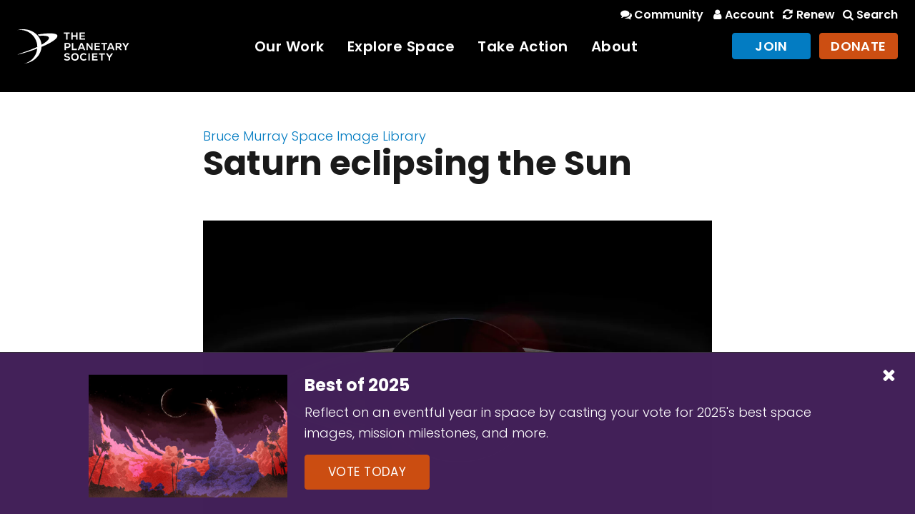

--- FILE ---
content_type: text/html
request_url: https://www.planetary.org/space-images/saturn-eclipsing-the-sun
body_size: 16646
content:
<!DOCTYPE html><html
lang="en"><head><meta
charset="utf-8"><meta
name="viewport" content="width=device-width,minimum-scale=1"><link
rel="apple-touch-icon" sizes="57x57" href="/img/site/apple-touch-icon-57x57.png"><link
rel="apple-touch-icon" sizes="60x60" href="/img/site/apple-touch-icon-60x60.png"><link
rel="apple-touch-icon" sizes="72x72" href="/img/site/apple-touch-icon-72x72.png"><link
rel="apple-touch-icon" sizes="76x76" href="/img/site/apple-touch-icon-76x76.png"><link
rel="apple-touch-icon" sizes="114x114" href="/img/site/apple-touch-icon-114x114.png"><link
rel="apple-touch-icon" sizes="120x120" href="/img/site/apple-touch-icon-120x120.png"><link
rel="apple-touch-icon" sizes="144x144" href="/img/site/apple-touch-icon-144x144.png"><link
rel="apple-touch-icon" sizes="152x152" href="/img/site/apple-touch-icon-152x152.png"><link
rel="apple-touch-icon" sizes="180x180" href="/img/site/apple-touch-icon-180x180.png"><meta
name="apple-mobile-web-app-capable" content="yes"><meta
name="apple-mobile-web-app-status-bar-style" content="black-translucent"><link
rel="icon" type="image/png" sizes="228x228" href="/img/site/coast-228x228.png"><meta
name="msapplication-TileColor" content="#FFFFFF"><meta
name="msapplication-TileImage" content="/img/site/mstile-144x144.png"><meta
name="msapplication-config" content="/img/site/browserconfig.xml"><link
rel="yandex-tableau-widget" href="/img/site/yandex-browser-manifest.json"><link
rel="icon" type="image/png" sizes="32x32" href="/img/site/favicon-32x32.png"><link
rel="icon" type="image/png" sizes="16x16" href="/img/site/favicon-16x16.png"><link
rel="shortcut icon" href="/img/site/favicon.ico"> <script>loadjs=function(){var n=function(){},e={},t={},r={};function c(n,e){if(n){var c=r[n];if(t[n]=e,c)for(;c.length;)c[0](n,e),c.splice(0,1)}}function i(e,t){e.call&&(e={success:e}),t.length?(e.error||n)(t):(e.success||n)(e)}function o(e,t,r,c){var i,s,u=document,f=r.async,a=(r.numRetries||0)+1,h=r.before||n;c=c||0,/(^css!|\.css$)/.test(e)?(i=!0,(s=u.createElement("link")).rel="stylesheet",s.href=e.replace(/^css!/,"")):((s=u.createElement("script")).src=e,s.async=void 0===f||f),s.onload=s.onerror=s.onbeforeload=function(n){var u=n.type[0];if(i&&"hideFocus"in s)try{s.sheet.cssText.length||(u="e")}catch(n){u="e"}if("e"==u&&(c+=1)<a)return o(e,t,r,c);t(e,u,n.defaultPrevented)},!1!==h(e,s)&&u.head.appendChild(s)}function s(n,t,r){var s,u;if(t&&t.trim&&(s=t),u=(s?r:t)||{},s){if(s in e)throw"LoadJS";e[s]=!0}!function(n,e,t){var r,c,i=(n=n.push?n:[n]).length,s=i,u=[];for(r=function(n,t,r){if("e"==t&&u.push(n),"b"==t){if(!r)return;u.push(n)}--i||e(u)},c=0;c<s;c++)o(n[c],r,t)}(n,function(n){i(u,n),c(s,n)},u)}return s.ready=function(n,e){return function(n,e){var c,i,o,s=[],u=(n=n.push?n:[n]).length,f=u;for(c=function(n,t){t.length&&s.push(n),--f||e(s)};u--;)i=n[u],(o=t[i])?c(i,o):(r[i]=r[i]||[]).push(c)}(n,function(n){i(e,n)}),s},s.done=function(n){c(n,[])},s.reset=function(){e={},t={},r={}},s.isDefined=function(n){return n in e},s}();!function(e,t){"function"==typeof define&&define.amd?define(t):"object"==typeof exports?module.exports=t():e.Cookie=t()}(this,function(){"use strict";function e(t,n,o){return void 0===n?e.get(t):void(null===n?e.remove(t):e.set(t,n,o))}function t(e){return e.replace(/[.*+?^$|[\](){}\\-]/g,"\\$&")}function n(e){var t="";for(var n in e)if(e.hasOwnProperty(n)){if("expires"===n){var r=e[n];"object"!=typeof r&&(r+="number"==typeof r?"D":"",r=o(r)),e[n]=r.toUTCString()}if("secure"===n){if(!e[n])continue;t+=";"+n}t+=";"+n+"="+e[n]}return e.hasOwnProperty("path")||(t+=";path=/"),t}function o(e){var t=new Date,n=e.charAt(e.length-1),o=parseInt(e,10);switch(n){case"Y":t.setFullYear(t.getFullYear()+o);break;case"M":t.setMonth(t.getMonth()+o);break;case"D":t.setDate(t.getDate()+o);break;case"h":t.setHours(t.getHours()+o);break;case"m":t.setMinutes(t.getMinutes()+o);break;case"s":t.setSeconds(t.getSeconds()+o);break;default:t=new Date(e)}return t}return e.enabled=function(){var t,n="__test_key";return document.cookie=n+"=1",t=!!document.cookie,t&&e.remove(n),t},e.get=function(e,n){if("string"!=typeof e||!e)return null;e="(?:^|; )"+t(e)+"(?:=([^;]*?))?(?:;|$)";var o=new RegExp(e),r=o.exec(document.cookie);return null!==r?n?r[1]:decodeURIComponent(r[1]):null},e.getRaw=function(t){return e.get(t,!0)},e.set=function(e,t,o,r){o!==!0&&(r=o,o=!1),r=n(r?r:{});var u=e+"="+(o?t:encodeURIComponent(t))+r;document.cookie=u},e.setRaw=function(t,n,o){e.set(t,n,!0,o)},e.remove=function(t){e.set(t,"a",{expires:new Date})},e});function handleFirstTab(e){9===e.keyCode&&(document.documentElement.classList.add("user-is-tabbing"),window.removeEventListener("keydown",handleFirstTab),window.addEventListener("mousedown",handleMouseDownOnce))}function handleMouseDownOnce(){document.documentElement.classList.remove("user-is-tabbing"),window.removeEventListener("mousedown",handleMouseDownOnce),window.addEventListener("keydown",handleFirstTab)}window.addEventListener("keydown",handleFirstTab);</script> <link
rel="preconnect" href="https://www.planetary.org" /><link
rel="preload"
as="style"
href="https://www.planetary.org/css/sitefont.css"
/><link
rel="stylesheet"
href="https://www.planetary.org/css/sitefont.css"
media="print"
onload="this.media='all'"
/>
<noscript><link
rel="stylesheet"
href="https://www.planetary.org/css/sitefont.css"
/>
</noscript> <script id="Cookiebot" src="https://consent.cookiebot.com/uc.js" data-cbid="0f97b11d-eb49-4793-97a5-742e1ea7b61d" type="text/javascript" async></script>                            
                <style>
        html{line-height:1.15;-webkit-text-size-adjust:100%}body{margin:0}main{display:block}h1{font-size:2em;margin:.67em 0}a{background-color:transparent}img{border-style:none}button,input{font-family:inherit;font-size:100%;line-height:1.15;margin:0}button,input{overflow:visible}button{text-transform:none}button{-webkit-appearance:button}button::-moz-focus-inner{border-style:none;padding:0}button:-moz-focusring{outline:1px dotted ButtonText}[type=search]{-webkit-appearance:textfield;outline-offset:-2px}[type=search]::-webkit-search-decoration{-webkit-appearance:none}::-webkit-file-upload-button{-webkit-appearance:button;font:inherit}html{box-sizing:border-box;font-family:sans-serif}*,:after,:before{box-sizing:inherit}figure,h1,h3,h4,p{margin:0}button{background:0 0;padding:0}ul{list-style:none;margin:0;padding:0}html{font-family:-apple-system,BlinkMacSystemFont,Segoe UI,Roboto,Helvetica Neue,Arial,Noto Sans,sans-serif;line-height:1.5}*,:after,:before{border:0 solid #e2e8f0}img{border-style:solid}input::-webkit-input-placeholder{color:#a0aec0}input:-ms-input-placeholder{color:#a0aec0}h1,h3,h4{font-size:inherit;font-weight:inherit}a{color:inherit;text-decoration:inherit}button,input{padding:0;line-height:inherit;color:inherit}img{display:block;vertical-align:middle}img{max-width:100%;height:auto}.btn{padding:.75rem 2rem;border-radius:.25rem;text-decoration:none;letter-spacing:.025em;text-transform:uppercase;display:inline-block;text-align:center}.btn-blue{background-color:#037cc2;color:#fff;border-width:1px;border-color:#037cc2}.btn-orange{background-color:#cc4e12;color:#fff;border-width:1px;border-color:#cc4e12}body{color:#1a1a1a}p{font-weight:300;line-height:1.625;font-size:1.125rem;margin-top:1.5rem;margin-bottom:1.5rem}a{text-decoration:none}main a{text-decoration:none;color:#037cc2}h1,h3,h4{margin-top:2.5rem;margin-bottom:1.5rem;font-weight:700}h1:first-of-type{margin-top:0}h1{font-size:2.25rem}@media screen and (min-width:992px){h1{font-size:3rem}}h3{font-size:1.5rem}h4{font-size:1.25rem}figcaption{display:table-caption;caption-side:bottom}#skipnav a{-webkit-transform:translateY(-100%);transform:translateY(-100%)}:root{--outlineColor:#5db7a5}body{font-family:Poppins,Helvetica,Arial,sans-serif}[class^=icon-]:before{font-family:fontello;font-style:normal;font-weight:400;speak:never;display:inline-block;text-decoration:inherit;width:1em;margin-right:.2em;text-align:center;font-variant:normal;text-transform:none;line-height:1em;margin-left:.2em;-webkit-font-smoothing:antialiased;-moz-osx-font-smoothing:grayscale}.icon-search:before{content:"\e802"}.icon-cancel:before{content:"\e803"}.icon-location:before{content:"\e808"}.icon-tags:before{content:"\e80a"}.icon-info-circled:before{content:"\e80e"}.icon-user:before{content:"\e811"}.icon-heart:before{content:"\e812"}.icon-left-open:before{content:"\e813"}.icon-arrows-cw:before{content:"\e819"}.icon-twitter:before{content:"\f099"}.icon-facebook:before{content:"\f09a"}.icon-menu:before{content:"\f0c9"}.icon-rocket:before{content:"\f135"}.icon-youtube:before{content:"\f167"}.icon-instagram:before{content:"\f16d"}#mobilemenu-main,#searchmenu-main,.mobilereturn,.subs{display:none}#mobilemenu-main,#searchmenu-main,.subs{position:fixed;overflow-y:scroll;max-height:100%;top:0;left:0}.joinmenu span{bottom:100%;margin-left:-12px;width:24px;overflow:hidden}.joinmenu span,.joinmenu span:after{position:absolute;left:50%;height:12px}.joinmenu span:after{content:"";width:12px;-webkit-transform:translate(-50%,50%) rotate(45deg);transform:translate(-50%,50%) rotate(45deg);background-color:#f7fafc}.appearance-none{-webkit-appearance:none;-moz-appearance:none;appearance:none}.bg-black{background-color:#000}.bg-white{background-color:#fff}.bg-gray-100{background-color:#f7fafc}.bg-gray-200{background-color:#edf2f7}.bg-planetary-blue{background-color:#037cc2}.bg-asteroid-gray{background-color:#333}.border-transparent{border-color:transparent}.border-gray-200{border-color:#edf2f7}.border-planetary-blue{border-color:#037cc2}.border-asteroid-gray{border-color:#333}.rounded-none{border-radius:0}.rounded{border-radius:.25rem}.rounded-tl{border-top-left-radius:.25rem}.rounded-tr{border-top-right-radius:.25rem}.rounded-br{border-bottom-right-radius:.25rem}.rounded-bl{border-bottom-left-radius:.25rem}.border-2{border-width:2px}.border-r-0{border-right-width:0}.border-b-2{border-bottom-width:2px}.border-b-3{border-bottom-width:3px}.border-t{border-top-width:1px}.block{display:block}.inline-block{display:inline-block}.inline{display:inline}.flex{display:-webkit-box;display:-ms-flexbox;display:flex}.table{display:table}.hidden{display:none}.items-center{-webkit-box-align:center;-ms-flex-align:center;align-items:center}.justify-end{-webkit-box-pack:end;-ms-flex-pack:end;justify-content:flex-end}.justify-center{-webkit-box-pack:center;-ms-flex-pack:center;justify-content:center}.flex-auto{-webkit-box-flex:1;-ms-flex:1 1 auto;flex:1 1 auto}.flex-none{-webkit-box-flex:0;-ms-flex:none;flex:none}.font-light{font-weight:300}.font-medium{font-weight:500}.font-semibold{font-weight:600}.h-12{height:3rem}.h-full{height:100%}.leading-none{line-height:1}.leading-tight{line-height:1.25}.leading-normal{line-height:1.5}.m-0{margin:0}.my-0{margin-top:0;margin-bottom:0}.mx-1{margin-left:.25rem;margin-right:.25rem}.mx-8{margin-left:2rem;margin-right:2rem}.my-10{margin-top:2.5rem;margin-bottom:2.5rem}.mx-auto{margin-left:auto;margin-right:auto}.mb-0{margin-bottom:0}.mt-1{margin-top:.25rem}.mt-2{margin-top:.5rem}.mr-2{margin-right:.5rem}.mb-2{margin-bottom:.5rem}.mt-3{margin-top:.75rem}.mb-3{margin-bottom:.75rem}.ml-3{margin-left:.75rem}.mt-4{margin-top:1rem}.mr-4{margin-right:1rem}.mb-4{margin-bottom:1rem}.ml-4{margin-left:1rem}.mb-6{margin-bottom:1.5rem}.mt-8{margin-top:2rem}.mb-8{margin-bottom:2rem}.ml-8{margin-left:2rem}.mt-20{margin-top:5rem}.opacity-0{opacity:0}.outline-none{outline:0}.p-0{padding:0}.p-2{padding:.5rem}.px-0{padding-left:0;padding-right:0}.py-1{padding-top:.25rem;padding-bottom:.25rem}.py-2{padding-top:.5rem;padding-bottom:.5rem}.py-3{padding-top:.75rem;padding-bottom:.75rem}.px-3{padding-left:.75rem;padding-right:.75rem}.py-4{padding-top:1rem;padding-bottom:1rem}.py-6{padding-top:1.5rem;padding-bottom:1.5rem}.px-6{padding-left:1.5rem;padding-right:1.5rem}.px-8{padding-left:2rem;padding-right:2rem}.py-12{padding-top:3rem;padding-bottom:3rem}.pt-0{padding-top:0}.pr-0{padding-right:0}.pr-1{padding-right:.25rem}.pb-1{padding-bottom:.25rem}.pt-2{padding-top:.5rem}.pr-2{padding-right:.5rem}.pb-2{padding-bottom:.5rem}.pb-4{padding-bottom:1rem}.pt-8{padding-top:2rem}.pr-8{padding-right:2rem}.pb-12{padding-bottom:3rem}.pt-20{padding-top:5rem}.fixed{position:fixed}.absolute{position:absolute}.relative{position:relative}.top-0{top:0}.bottom-0{bottom:0}.left-0{left:0}.shadow{box-shadow:0 1px 3px 0 rgba(0,0,0,.1),0 1px 2px 0 rgba(0,0,0,.06)}.shadow-lg{box-shadow:0 10px 15px -3px rgba(0,0,0,.1),0 4px 6px -2px rgba(0,0,0,.05)}.text-center{text-align:center}.text-white{color:#fff}.text-gray-500{color:#a0aec0}.text-planetary-blue{color:#037cc2}.text-arcturus-orange{color:#cc4e12}.text-asteroid-gray{color:#333}.text-xs{font-size:.75rem}.text-sm{font-size:.875rem}.text-base{font-size:1rem}.text-lg{font-size:1.125rem}.text-xl{font-size:1.25rem}.text-2xl{font-size:1.5rem}.text-3xl{font-size:1.875rem}.uppercase{text-transform:uppercase}.underline{text-decoration:underline}.tracking-wide{letter-spacing:.025em}.truncate{overflow:hidden;text-overflow:ellipsis;white-space:nowrap}.w-10{width:2.5rem}.w-16{width:4rem}.w-48{width:12rem}.w-auto{width:auto}.w-1\/2{width:50%}.w-full{width:100%}.z-10{z-index:3}.z-30{z-index:4}.z-40{z-index:5}.z-50{z-index:6}.container-med{max-width:760px}@media (min-width:480px){.xs\:inline{display:inline}}@media (min-width:576px){.sm\:inline-block{display:inline-block}.sm\:hidden{display:none}.sm\:px-0{padding-left:0;padding-right:0}.sm\:px-6{padding-left:1.5rem;padding-right:1.5rem}}@media (min-width:768px){.md\:flex{display:-webkit-box;display:-ms-flexbox;display:flex}.md\:flex-1{-webkit-box-flex:1;-ms-flex:1 1 0%;flex:1 1 0%}}@media (min-width:860px){.mn\:inline-block{display:inline-block}.mn\:flex{display:-webkit-box;display:-ms-flexbox;display:flex}.mn\:hidden{display:none}.mn\:mt-24{margin-top:6rem}.mn\:pt-32{padding-top:8rem}}@media (min-width:992px){.lg\:flex{display:-webkit-box;display:-ms-flexbox;display:flex}.lg\:hidden{display:none}.lg\:justify-center{-webkit-box-pack:center;-ms-flex-pack:center;justify-content:center}.lg\:pt-0{padding-top:0}.lg\:pb-10{padding-bottom:2.5rem}}
    </style>
            <link rel="preload" href="https://www.planetary.org/css/site.combined.min.161.css" as="style" onload="this.rel='stylesheet'">
            <noscript><link rel="stylesheet" href="https://www.planetary.org/css/site.combined.min.161.css"></noscript>
            <script>
                !function(e){"use strict";var n=function(n,t,o){function i(e){return a.body?e():void setTimeout(function(){i(e)})}function r(){l.addEventListener&&l.removeEventListener("load",r),l.media=o||"all"}var d,a=e.document,l=a.createElement("link");if(t)d=t;else{var s=(a.body||a.getElementsByTagName("head")[0]).childNodes;d=s[s.length-1]}var f=a.styleSheets;l.rel="stylesheet",l.href=n,l.media="only x",i(function(){d.parentNode.insertBefore(l,t?d:d.nextSibling)});var u=function(e){for(var n=l.href,t=f.length;t--;)if(f[t].href===n)return e();setTimeout(function(){u(e)})};return l.addEventListener&&l.addEventListener("load",r),l.onloadcssdefined=u,u(r),l};"undefined"!=typeof exports?exports.loadCSS=n:e.loadCSS=n}("undefined"!=typeof global?global:this);
                !function(t){if(t.loadCSS){var e=loadCSS.relpreload={};if(e.support=function(){try{return t.document.createElement("link").relList.supports("preload")}catch(e){return!1}},e.poly=function(){for(var e=t.document.getElementsByTagName("link"),r=0;r<e.length;r++){var n=e[r];"preload"===n.rel&&"style"===n.getAttribute("as")&&(t.loadCSS(n.href,n,n.getAttribute("media")),n.rel=null)}},!e.support()){e.poly();var r=t.setInterval(e.poly,300);t.addEventListener&&t.addEventListener("load",function(){e.poly(),t.clearInterval(r)}),t.attachEvent&&t.attachEvent("onload",function(){t.clearInterval(r)})}}}(this);
            </script>
                        <script src="https://phenomenal-terrific.planetary.org/script.js" data-site="UDDGKLNZ" defer></script>
                        <!-- Cookiebot Google Consent Mode for gtag -->
  <script data-cookieconsent="ignore">
      window.dataLayer = window.dataLayer || [];
      function gtag() {
          dataLayer.push(arguments);
      }
      gtag("consent", "default", {
          ad_personalization: "denied",
          ad_storage: "denied",
          ad_user_data: "denied",
          analytics_storage: "denied",
          functionality_storage: "denied",
          personalization_storage: "denied",
          security_storage: "granted",
          wait_for_update: 500,
      });
      gtag("set", "ads_data_redaction", true);
      gtag("set", "url_passthrough", true);
      gtag('js', new Date());
      gtag('config', 'G-HV4XDQL72V');
      gtag('config', 'AW-11158515478');
      gtag('config', 'AW-976465703');
  </script>
  <!-- Global site tag (gtag.js) - Google Analytics -->
  <script async src="https://www.googletagmanager.com/gtag/js?id=G-HV4XDQL72V" data-cookieconsent="ignore"></script>
              	 
		<!-- Facebook Pixel Code -->
		<script type="text/plain" data-cookieconsent="marketing">
		!function(f,b,e,v,n,t,s)
		{if(f.fbq)return;n=f.fbq=function(){n.callMethod?
		n.callMethod.apply(n,arguments):n.queue.push(arguments)};
		if(!f._fbq)f._fbq=n;n.push=n;n.loaded=!0;n.version='2.0';
		n.queue=[];t=b.createElement(e);t.async=!0;
		t.src=v;s=b.getElementsByTagName(e)[0];
		s.parentNode.insertBefore(t,s)}(window,document,'script',
		'https://connect.facebook.net/en_US/fbevents.js');
		fbq('init', '825620047534426'); 
		fbq('track', 'PageView');
		fbq('dataProcessingOptions', ['LDU'], 0, 0);
		</script>
		<!-- End Facebook Pixel Code -->
	        <script>var testImg=document.createElement("img");if(!("srcset"in testImg)||!("sizes"in testImg)){document.createElement("picture");var s=document.createElement("script");s.setAttribute("src","https://www.planetary.org/js/picturefill.min.161.js");if("async"in s)
s.setAttribute("async",true);document.head.appendChild(s);}</script> <style>@font-face{font-family:'fontello';src:url('https://www.planetary.org/fonts/fontello.eot?ts=20221122063825');src:url('https://www.planetary.org/fonts/fontello.eot?#iefix') format('embedded-opentype'),url('https://www.planetary.org/fonts/fontello.woff2?ts=20221122063825') format('woff2'),url('https://www.planetary.org/fonts/fontello.woff?ts=20221122063825') format('woff'),url('https://www.planetary.org/fonts/fontello.ttf?ts=20221122063825') format('truetype');font-weight:400;font-style:normal;font-display:swap}</style> <script type="text/javascript">var staticAssetsVersion="161";var assetsBaseUrl="https://www.planetary.org/";var retina=window.devicePixelRatio>1;</script> <title>Saturn eclipsing the Sun | The Planetary Society</title><meta name="description" content="The celebrated backlit rings mosaic of 15 September 2006 was assembled, shortly before the official release, from the RGB raw jpegs. A frame showing lens…">
<meta name="referrer" content="no-referrer-when-downgrade">
<meta name="robots" content="all">
<meta content="51189044844" property="fb:profile_id">
<meta content="en_US" property="og:locale">
<meta content="The Planetary Society" property="og:site_name">
<meta content="website" property="og:type">
<meta content="https://www.planetary.org/space-images/saturn-eclipsing-the-sun" property="og:url">
<meta content="Saturn eclipsing the Sun" property="og:title">
<meta content="The celebrated backlit rings mosaic of 15 September 2006 was assembled, shortly before the official release, from the RGB raw jpegs. A frame showing lens…" property="og:description">
<meta content="https://planetary.s3.amazonaws.com/web/assets/pictures/_1200x630_crop_center-center_82_none/20170717_saturn-eclipsing-the-sun.jpg?mtime=1753474012" property="og:image">
<meta content="1200" property="og:image:width">
<meta content="630" property="og:image:height">
<meta content="Saturn eclipsing the Sun" property="og:image:alt">
<meta content="https://www.instagram.com/planetarysociety/" property="og:see_also">
<meta content="https://www.youtube.com/user/planetarysociety" property="og:see_also">
<meta content="https://www.facebook.com/planetarysociety" property="og:see_also">
<meta content="https://twitter.com/exploreplanets" property="og:see_also">
<meta name="twitter:card" content="summary_large_image">
<meta name="twitter:site" content="@exploreplanets">
<meta name="twitter:creator" content="@exploreplanets">
<meta name="twitter:title" content="Saturn eclipsing the Sun">
<meta name="twitter:description" content="The celebrated backlit rings mosaic of 15 September 2006 was assembled, shortly before the official release, from the RGB raw jpegs. A frame showing lens…">
<meta name="twitter:image" content="https://planetary.s3.amazonaws.com/web/assets/pictures/_1200x630_crop_center-center_82_none/20170717_saturn-eclipsing-the-sun.jpg?mtime=1753474012">
<meta name="twitter:image:width" content="1200">
<meta name="twitter:image:height" content="630">
<meta name="twitter:image:alt" content="Saturn eclipsing the Sun">
<link href="https://www.planetary.org/space-images/saturn-eclipsing-the-sun" rel="canonical">
<link href="https://www.planetary.org/" rel="home"></head><body
class="bg-white"><header><div
id="skipnav" aria-label="Skip Navigation" role="navigation" style="">
<a
href="#main-content" tabindex="1" class="bg-white bg-planetary-blue text-white font-medium underline absolute left-0 top-0 p-2 z-50">Skip to main content</a></div><div
class="mainheader fixed top-0 w-full text-white font-light bg-black transition-all z-40 block"><div
class="loginnav w-full items-center justify-end px-6 py-2 font-semibold text-base hidden lg:flex" style="padding-top:0.55rem;">
<span
class="pr-2"><a
class="text-white hover:text-planetary-blue focus:text-planetary-blue outline-none" href="https://community.planetary.org" tabindex="1"><span
class="icon-chat" role="img" aria-label="chat icon"></span>Community</a></span> <span
class="pr-2"><a
class="text-white hover:text-planetary-blue focus:text-planetary-blue outline-none" href="https://www.planetary.org/accountcenter" tabindex="1"><span
class="icon-user" role="img" aria-label="user icon"></span>Account</a></span> <span
class="pr-2"><a
class="text-white hover:text-planetary-blue focus:text-planetary-blue outline-none" href="https://www.planetary.org/renew-membership" tabindex="1"><span
class="icon-arrows-cw" role="img" aria-label="refresh arrows icon"></span>Renew</a></span> <span><a
class="searchtog text-white hover:text-planetary-blue focus:text-planetary-blue outline-none" tabindex="1"><span
class="icon-search" role="img" aria-label="search"></span>Search</a></span></div><div
class="mainnav w-full flex items-center px-6 py-4 lg:pb-10 lg:pt-0"><div
class="hidden sm:inline-block w-48 flex-none">
<a
href="https://www.planetary.org" tabindex="1">
<img
class="transition-all h-12 scale10" alt="Planetary Society logo" src="https://planetary.s3.amazonaws.com/sites/planetary/images/TPS_Logo_3Stack-White.svg">
</a></div><div
class="w-16 inline-block sm:hidden flex-none">
<a
href="https://www.planetary.org" tabindex="1">
<img
class="transition-all h-12 scale10" alt="Planetary Society logo" src="https://planetary.s3.amazonaws.com/sites/planetary/images/TPS_Logomark-White.svg">
</a></div><nav
class="flex-auto text-xl tracking-wide text-center text-white font-semibold"><ul
id="nav" class="flex justify-end lg:justify-center p-0"><li
class="list-reset pr-8 hidden mn:inline-block menu-work">
<a
class="text-white pb-1 border-b-3 border-transparent hover:border-planetary-blue focus:border-planetary-blue widemenu" tabindex="1">Our Work</a></li><li
class="list-reset pr-8 hidden mn:inline-block menu-explore">
<a
class="text-white pb-1 border-b-3 border-transparent hover:border-planetary-blue focus:border-planetary-blue widemenu" tabindex="1">Explore Space</a></li><li
class="list-reset pr-8 hidden mn:inline-block menu-action">
<a
class="text-white pb-1 border-b-3 border-transparent hover:border-planetary-blue focus:border-planetary-blue widemenu" tabindex="1">Take Action</a></li><li
class="list-reset pr-8 hidden mn:inline-block menu-about">
<a
class="text-white pb-1 border-b-3 border-transparent hover:border-planetary-blue focus:border-planetary-blue widemenu" tabindex="1">About</a></li><li
class="list-reset hidden lg:hidden mn:inline-block pr-8">
<a
class="text-white hover:text-planetary-blue focus:text-planetary-blue outline-none" href="https://www.planetary.org/accountcenter" tabindex="1" aria-label="Account Center"><span
class="icon-user" role="img" aria-label="user icon"></span></a></li><li
class="list-reset hidden lg:hidden mn:inline-block pr-0">
<a
class="searchtog text-white hover:text-planetary-blue focus:text-planetary-blue outline-none" tabindex="1" aria-label="Search"><span
class="icon-search" role="img" aria-label="search icon"></span></a></li><li
class="list-reset inline mn:hidden pr-8">
<a
class="text-white hover:text-planetary-blue focus:text-planetary-blue outline-none block" href="/donate" tabindex="1"><span
class="icon-heart text-arcturus-orange" role="img" aria-label="heart icon"></span><div
class="text-xs uppercase">Donate</div></a></li><li
class="list-reset inline mn:hidden pr-8">
<a
class="text-white hover:text-planetary-blue  focus:text-planetary-blue outline-none block" href="/membership" tabindex="1"><span
class="icon-rocket text-planetary-blue" role="img" aria-label="rocket icon"></span><div
class="text-xs uppercase">Join</div></a></li><li
class="list-reset inline hidden xs:inline mn:hidden pr-8" id="mobilesearch">
<a
class="searchtog text-white hover:text-planetary-blue  focus:text-planetary-blue outline-none block" tabindex="1"><span
class="icon-search" role="img" aria-label="search icon"></span><div
class="text-xs uppercase">Search</div></a></li><li
class="list-reset inline mn:hidden pr-0" id="mobilemenu">
<a
class="mobiletog text-white hover:text-planetary-blue  focus:text-planetary-blue outline-none block" tabindex="1"><span
class="icon-menu" role="img" aria-label="menu icon"></span><span
class="icon-cancel hidden" role="img" aria-label="close icon"></span><div
class="text-xs uppercase">Menu</div></a></li></ul></nav><div
class="w-48 hidden lg:flex justify-end menubuttons"><style>@media screen and (min-width:1060px){a.jointog.btn,a.donatebutton.btn{min-width:110px}}</style><div
class="relative">
<a
class="jointog btn btn-blue px-6 py-1 text-lg font-semibold" tabindex="1">Join</a><div
class="joinmenu absolute bg-gray-100 rounded text-asteroid-gray text-center z-50 shadow hidden" style="top:55px;left:50%;transform:translate(-50%, 0); min-width:260px;"><ul
class="justify-center text-center font-medium leading-normal py-6"><li
class="px-8 text-lg py-2"><a
href="/membership" class="hover:text-planetary-blue hover:pl-2 focus:text-planetary-blue focus:pl-2 outline-none transition-all" tabindex="1">Become A Member</a></li><li
class="px-8 text-lg py-2"><a
href="/renew-membership" class="hover:text-planetary-blue hover:pl-2 focus:text-planetary-blue focus:pl-2 outline-none transition-all" tabindex="1">Renew</a></li><li
class="px-8 text-lg py-2"><a
href="/gift-membership" class="hover:text-planetary-blue hover:pl-2 focus:text-planetary-blue focus:pl-2 outline-none transition-all" tabindex="1">Gift Membership</a></li><li
class="px-8 text-lg py-2"><a
href="/planetary-academy" class="hover:text-planetary-blue hover:pl-2 focus:text-planetary-blue focus:pl-2 outline-none transition-all" tabindex="1">Kids Membership</a></li><li
class="px-8 text-lg py-2"><a
href="/giving" class="hover:text-planetary-blue hover:pl-2 focus:text-planetary-blue focus:pl-2 outline-none transition-all" tabindex="1">Other Ways to Give</a></li></ul>
<span
aria-hidden="true" role="presentation"></span></div></div>
<a
class="btn btn-orange px-3 py-1 ml-3 text-lg font-semibold outline-none donatebutton" tabindex="1" href="/donate">Donate</a></div></div><div
class="mobilegive hidden mn:flex w-full lg:hidden justify-end">
<a
class="btn btn-blue py-3 px-0 m-0 text-lg font-semibold rounded-none w-1/2 outline-none" tabindex="1" href="/membership">Join</a>
<a
class="btn btn-orange py-3 px-0 m-0 text-lg font-semibold rounded-none w-1/2 outline-none" tabindex="1" href="/donate">Donate</a></div></div><div
id="submenu-work" class="subs w-full bg-gray-100 shadow-lg border-b-3 border-planetary-blue pt-20 mn:pt-32 transition-all z-30"><div
class="w-full border-gray-200 border-b-2 bg-asteroid-gray py-4 uppercase text-base mobilereturn">
<a
class="text-white hover:text-planetary-blue-lighter focus:text-planetary-blue-lighter outline-none ml-8 font-semibold" tabindex="1"><span
class="icon-left-open text-base" role="img" aria-label="left arrow icon"></span> Back To Main Menu</a></div><div
style="max-width:1200px; margin:0 auto;" class="text-asteroid-gray text-xl font-medium leading-normal pb-12"><ul
class="md:flex justify-center"><li
class="md:flex-1 mx-8"><h3 class="mb-6 pb-2 border-b-2 border-gray-200">What We Do</h3><ul><li
class="py-3"><a
href="/explore-worlds" class="hover:text-planetary-blue hover:pl-2 focus:text-planetary-blue focus:pl-2 outline-none truncate transition-all"><img
src="https://planetary.s3.amazonaws.com/sites/planetary/images/explore_worlds.svg" alt="hand reaching toward planet" class="w-10 inline-block mb-3 pr-1">Explore Worlds</a></li><li
class="py-3"><a
href="/find-life" class="hover:text-planetary-blue hover:pl-2 focus:text-planetary-blue focus:pl-2 outline-none transition-all"><img
src="https://planetary.s3.amazonaws.com/sites/planetary/images/find_life.svg" alt="hand pointing to dna" class="w-10 inline-block mb-3 pr-1">Find Life</a></li><li
class="py-3"><a
href="/defend-earth" class="hover:text-planetary-blue hover:pl-2 focus:text-planetary-blue focus:pl-2 outline-none transition-all"><img
src="https://planetary.s3.amazonaws.com/sites/planetary/images/defend_earth.svg" alt="fist blocking meteor" class="w-10 inline-block mb-3 pr-1">Defend Earth</a></li></ul></li><li
class="md:flex-1 mx-8"><h3 class="mb-6 pb-2 border-b-2 border-gray-200">How We Work</h3><ul><li
class="py-3"><a
href="/outreach" class="hover:text-planetary-blue hover:pl-2 hover:pr-0 focus:text-planetary-blue focus:pl-2 focus:pr-0 outline-none pr-2 truncate transition-all">Education &amp; Public Outreach</a></li><li
class="py-3"><a
href="/space-policy-advocacy" class="hover:text-planetary-blue hover:pl-2 hover:pr-0 focus:text-planetary-blue focus:pl-2 focus:pr-0 outline-none pr-2 truncate transition-all">Space Policy &amp; Advocacy</a></li><li
class="py-3"><a
href="/sci-tech" class="hover:text-planetary-blue hover:pl-2 hover:pr-0 focus:text-planetary-blue focus:pl-2 focus:pr-0 outline-none pr-2 truncate transition-all">Science &amp; Technology</a></li><li
class="py-3"><a
href="/global" class="hover:text-planetary-blue hover:pl-2 hover:pr-0 focus:text-planetary-blue focus:pl-2 focus:pr-0 outline-none pr-2 truncate transition-all">Global Collaboration</a></li></ul></li><li
class="md:flex-1 mx-8"><h3 class="mb-6 pb-2 border-b-2 border-gray-200">Our Results</h3><ul><li><a
href="/about/our-impact" class="block border-transparent rounded border-2 py-3 hover:border-planetary-blue hover:border-2 hover:p-3 hover:bg-blue-100 focus:border-planetary-blue focus:border-2 focus:p-3 focus:bg-blue-100 outline-none transition-all">Our Impact<p
class="text-sm font-light leading-tight m-0">Learn how our members and community are changing the worlds.</p></a></li><li><a
href="/sci-tech/lightsail" class="block border-transparent rounded border-2 py-3 hover:border-planetary-blue hover:border-2 hover:p-3 hover:bg-blue-100 focus:border-planetary-blue focus:border-2 focus:p-3 focus:bg-blue-100 outline-none transition-all">LightSail<p
class="text-sm font-light leading-tight m-0">Our citizen-funded spacecraft successfully demonstrated solar sailing for CubeSats.</p></a></li></ul></li></ul></div></div><div
id="submenu-explore" class="subs w-full bg-gray-100 shadow-lg border-b-3 border-planetary-blue pt-20 mn:pt-32 transition-all z-30"><div
class="w-full border-gray-200 border-b-2 bg-asteroid-gray py-4 uppercase text-base mobilereturn">
<a
class="text-white hover:text-planetary-blue-lighter focus:text-planetary-blue-lighter outline-none ml-8 font-semibold" tabindex="1"><span
class="icon-left-open text-base" role="img" aria-label="left arrow icon"></span> Back To Main Menu</a></div><div
style="max-width:1200px; margin:0 auto;" class="text-asteroid-gray text-xl font-medium leading-normal pb-12"><ul
class="md:flex justify-center"><li
class="md:flex-1 mx-8"><h3 class="mb-6 pb-2 border-b-2 border-gray-200">Space Topics</h3><ul><li
class="py-3"><a
href="/worlds" class="hover:text-planetary-blue hover:pl-2 hover:pr-0 focus:text-planetary-blue focus:pl-2 focus:pr-0 outline-none pr-2 truncate transition-all">Planets & Other Worlds</a></li><li
class="py-3"><a
href="/space-missions" class="hover:text-planetary-blue hover:pl-2 hover:pr-0 focus:text-planetary-blue focus:pl-2 focus:pr-0 outline-none pr-2 truncate transition-all">Space Missions</a></li><li
class="py-3"><a
href="/night-sky" class="hover:text-planetary-blue hover:pl-2 hover:pr-0 focus:text-planetary-blue focus:pl-2 focus:pr-0 outline-none pr-2 truncate transition-all">Night Sky</a></li><li
class="py-3"><a
href="/space-policy" class="hover:text-planetary-blue hover:pl-2 hover:pr-0 focus:text-planetary-blue focus:pl-2 focus:pr-0 outline-none pr-2 truncate transition-all">Space Policy</a></li><li
class="py-3"><a
href="/kids" class="hover:text-planetary-blue hover:pl-2 hover:pr-0 focus:text-planetary-blue focus:pl-2 focus:pr-0 outline-none pr-2 truncate transition-all">For Kids</a></li></ul></li><li
class="md:flex-1 mx-8"><h3 class="mb-6 pb-2 border-b-2 border-gray-200">Learn</h3><ul><li
class="py-3"><a
href="/articles" class="hover:text-planetary-blue hover:pl-2 hover:pr-0 focus:text-planetary-blue focus:pl-2 focus:pr-0 outline-none pr-2 truncate transition-all">Articles</a></li><li
class="py-3"><a
href="/planetary-radio" class="hover:text-planetary-blue hover:pl-2 hover:pr-0 focus:text-planetary-blue focus:pl-2 focus:pr-0 outline-none pr-2 truncate transition-all">Planetary Radio</a></li><li
class="py-3"><a
href="/space-images" class="hover:text-planetary-blue hover:pl-2 hover:pr-0 focus:text-planetary-blue focus:pl-2 focus:pr-0 outline-none pr-2 truncate transition-all">Space Images</a></li><li
class="py-3"><a
href="/video" class="hover:text-planetary-blue hover:pl-2 hover:pr-0 focus:text-planetary-blue focus:pl-2 focus:pr-0 outline-none pr-2 truncate transition-all">Videos</a></li><li
class="py-3"><a
href="/courses" class="hover:text-planetary-blue hover:pl-2 hover:pr-0 focus:text-planetary-blue focus:pl-2 focus:pr-0 outline-none pr-2 truncate transition-all">Courses</a></li></ul></li><li
class="md:flex-1 mx-8"><h3 class="mb-0 pb-2 truncate">The Planetary Report</h3>
<a
href="/planetary-report" class="block border-transparent rounded border-2 hover:border-planetary-blue hover:border-2 hover:p-3 hover:bg-blue-100 hover:border-planetary-blue focus:border-2 focus:p-3 focus:bg-blue-100 outline-none transition-all">
<img
src="https://planetary.s3.amazonaws.com/sites/planetary/images/menu-tpr-earth-messenger.jpg" alt="Earth imaged by MESSENGER"><h4 class="mt-3 mb-0">Cradle and Compass</h4><p
class="text-sm mt-2 mb-0">How Earth shapes our exploration of other worlds.</p>
</a></li></ul></div></div><div
id="submenu-action" class="subs w-full bg-gray-100 shadow-lg border-b-3 border-planetary-blue pt-20 mn:pt-32 transition-all z-30"><div
class="w-full border-gray-200 border-b-2 bg-asteroid-gray py-4 uppercase text-base mobilereturn">
<a
class="text-white hover:text-planetary-blue-lighter focus:text-planetary-blue-lighter outline-none ml-8 font-semibold" tabindex="1"><span
class="icon-left-open text-base" role="img" aria-label="left arrow icon"></span> Back To Main Menu</a></div><div
style="max-width:1200px; margin:0 auto;" class="text-asteroid-gray text-xl font-medium leading-normal pb-12"><ul
class="md:flex justify-center"><li
class="md:flex-1 mx-8"><h3 class="mb-6 pb-2 border-b-2 border-gray-200">Get Involved</h3><ul><li><a
href="/membership" class="block border-transparent rounded border-2 py-3 hover:border-planetary-blue hover:border-2 hover:p-3 hover:bg-blue-100 focus:border-planetary-blue focus:border-2 focus:p-3 focus:bg-blue-100 outline-none transition-all">Become A Member<p
class="text-sm font-light leading-tight m-0">Membership programs for explorers of all ages.</p></a></li><li><a
href="/connect" class="block border-transparent rounded border-2 py-3 hover:border-planetary-blue hover:border-2 hover:p-3 hover:bg-blue-100 focus:border-planetary-blue focus:border-2 focus:p-3 focus:bg-blue-100 outline-none transition-all">Email Signup<p
class="text-sm font-light leading-tight m-0">Get updates and weekly tools to learn, share, and advocate for space exploration.</p></a></li><li><a
href="/action-center" class="block border-transparent rounded border-2 py-3 hover:border-planetary-blue hover:border-2 hover:p-3 hover:bg-blue-100 focus:border-planetary-blue focus:border-2 focus:p-3 focus:bg-blue-100 outline-none transition-all">Action Center<p
class="text-sm font-light leading-tight m-0">Volunteer as a space advocate.</p></a></li></ul></li><li
class="md:flex-1 mx-8"><h3 class="mb-6 pb-2 border-b-2 border-gray-200">Support Our Mission</h3><ul><li
class="py-3"><a
href="/renew-membership" class="hover:text-planetary-blue hover:pl-2 hover:pr-0 focus:text-planetary-blue focus:pl-2 focus:pr-0 outline-none pr-2 truncate transition-all">Renew Membership</a></li><li
class="py-3"><a
href="/donate" class="hover:text-planetary-blue hover:pl-2 hover:pr-0 focus:text-planetary-blue focus:pl-2 focus:pr-0 outline-none pr-2 truncate transition-all">Society Projects</a></li><li
class="py-3"><a
href="/travel" class="hover:text-planetary-blue hover:pl-2 hover:pr-0 focus:text-planetary-blue focus:pl-2 focus:pr-0 outline-none pr-2 truncate transition-all">Travel</a></li><li
class="py-3"><a
href="/giving" class="hover:text-planetary-blue hover:pl-2 hover:pr-0 focus:text-planetary-blue focus:pl-2 focus:pr-0 outline-none pr-2 truncate transition-all">Other Ways to Give</a></li><li
class="py-3"><a
href="/shop" class="hover:text-planetary-blue hover:pl-2 hover:pr-0 focus:text-planetary-blue focus:pl-2 focus:pr-0 outline-none pr-2 truncate transition-all">Store</a></li></ul></li><li
class="md:flex-1 mx-8"><h3 class="mb-0 pb-2">The Planetary Fund</h3>
<img
src="https://planetary.s3.amazonaws.com/sites/planetary/images/menu-europa.jpg" alt="Europa mosaic"><p
class="text-sm mt-3 mb-3">Accelerate progress in our three core enterprises — Explore Worlds, Find Life, and Defend Earth. You can support the entire fund, or designate a core enterprise of your choice.</p>
<a
class="btn btn-orange py-1 text-lg font-semibold outline-none" href="https://connect.planetary.org/35?s_src=menudonate">Give Today</a></li></ul></div></div><div
id="submenu-about" class="subs w-full bg-gray-100 shadow-lg border-b-3 border-planetary-blue pt-20 mn:pt-32 transition-all z-30"><div
class="w-full border-gray-200 border-b-2 bg-asteroid-gray py-4 uppercase text-base mobilereturn">
<a
class="text-white hover:text-planetary-blue-lighter focus:text-planetary-blue-lighter outline-none ml-8 font-semibold" tabindex="1"><span
class="icon-left-open text-base" role="img" aria-label="left arrow icon"></span> Back To Main Menu</a></div><div
style="max-width:800px; margin:0 auto;" class="text-asteroid-gray text-xl font-medium leading-normal pb-12"><ul
class="md:flex justify-center"><li
class="md:flex-1 mx-8"><h3 class="mb-6 pb-2 border-b-2 border-gray-200">About Us</h3><ul><li
class="py-3"><a
href="/about" class="hover:text-planetary-blue hover:pl-2 hover:pr-0 focus:text-planetary-blue focus:pl-2 focus:pr-0 outline-none pr-2 truncate transition-all">Overview</a></li><li
class="py-3"><a
href="/about/strategic-framework" class="hover:text-planetary-blue hover:pl-2 hover:pr-0 focus:text-planetary-blue focus:pl-2 focus:pr-0 outline-none pr-2 truncate transition-all">Strategic Framework</a></li><li
class="py-3"><a
href="/press-room" class="hover:text-planetary-blue hover:pl-2 hover:pr-0 focus:text-planetary-blue focus:pl-2 focus:pr-0 outline-none pr-2 truncate transition-all">News &amp; Press</a></li><li
class="py-3"><a
href="/careers" class="hover:text-planetary-blue hover:pl-2 hover:pr-0 focus:text-planetary-blue focus:pl-2 focus:pr-0 outline-none pr-2 truncate transition-all">Careers</a></li><li
class="py-3"><a
href="/about/contact" class="hover:text-planetary-blue hover:pl-2 hover:pr-0 focus:text-planetary-blue focus:pl-2 focus:pr-0 outline-none pr-2 truncate transition-all">Contact Us</a></li><li
class="py-3"><a
href="/about/our-story" class="hover:text-planetary-blue hover:pl-2 hover:pr-0 focus:text-planetary-blue focus:pl-2 focus:pr-0 outline-none pr-2 truncate transition-all">Our Story</a></li></ul></li><li
class="md:flex-1 mx-8"><h3 class="mb-0 pb-2">The Planetary Society</h3>
<img
src="https://planetary.s3.amazonaws.com/sites/planetary/images/menu-tps-founders.jpg" alt="The Planetary Society founders"><h4 class="mt-3 mb-0">Our Vision</h4><p
class="text-base mt-1 mb-0">Know the Cosmos and our place within it.</p><h4 class="mt-3 mb-0">Our Mission</h4><p
class="text-base mt-1 mb-0">Empowering the world's citizens to advance space science and exploration.</p></li></ul></div></div><div
id="submenu-membership" class="subs w-full bg-gray-100 shadow-lg border-b-3 border-planetary-blue pt-20 mn:pt-32 transition-all z-30"><div
class="w-full border-gray-200 border-b-2 bg-asteroid-gray py-4 uppercase text-base mobilereturn">
<a
class="text-white hover:text-planetary-blue-lighter focus:text-planetary-blue-lighter outline-none ml-8 font-semibold" tabindex="1"><span
class="icon-left-open text-base" role="img" aria-label="left arrow icon"></span> Back To Main Menu</a></div><div
style="max-width:800px; margin:0 auto;" class="text-asteroid-gray text-xl font-medium leading-normal pb-12"><ul
class="md:flex justify-center"><li
class="md:flex-1 mx-8"><h3 class="mb-6 pb-2 border-b-2 border-gray-200">Membership</h3><ul><li
class="py-3"><a
href="/membership" class="hover:text-planetary-blue hover:pl-2 hover:pr-0 focus:text-planetary-blue focus:pl-2 focus:pr-0 outline-none pr-2 truncate transition-all">Become A Member</a></li><li
class="py-3"><a
href="/renew-membership" class="hover:text-planetary-blue hover:pl-2 hover:pr-0 focus:text-planetary-blue focus:pl-2 focus:pr-0 outline-none pr-2 truncate transition-all">Renew Membership</a></li><li
class="py-3"><a
href="/gift-membership" class="hover:text-planetary-blue hover:pl-2 hover:pr-0 focus:text-planetary-blue focus:pl-2 focus:pr-0 outline-none pr-2 truncate transition-all">Gift Membership</a></li><li
class="py-3"><a
href="/planetary-academy" class="hover:text-planetary-blue hover:pl-2 hover:pr-0 focus:text-planetary-blue focus:pl-2 focus:pr-0 outline-none pr-2 truncate transition-all">Kids Membership</a></li><li
class="py-3"><a
href="/giving" class="hover:text-planetary-blue hover:pl-2 hover:pr-0 focus:text-planetary-blue focus:pl-2 focus:pr-0 outline-none pr-2 truncate transition-all">Other Ways to Give</a></li><li
class="py-3"><a
href="https://www.planetary.org/about/contact" class="hover:text-planetary-blue hover:pl-2 hover:pr-0 focus:text-planetary-blue focus:pl-2 focus:pr-0 outline-none pr-2 truncate transition-all">Contact Us</a></li></ul></li></ul></div></div><div
id="mobilemenu-main" class="w-full bg-gray-200 border-b-3 border-planetary-blue shadow-lg pt-20 mn:pt-32 transition-all z-30"><div
style="max-width:600px; margin:0 auto;" class="text-asteroid-gray text-xl font-medium leading-normal py-12"><ul
class="justify-center text-center navmobile navmobile"><li
class="px-8 text-xl py-2 menu-work"><a
class="hover:text-planetary-blue hover:pl-2 focus:text-planetary-blue focus:pl-2 outline-none transition-all" tabindex="1">Our Work</a></li><li
class="px-8 text-xl py-2 menu-explore"><a
class="hover:text-planetary-blue hover:pl-2 focus:text-planetary-blue focus:pl-2 outline-none transition-all" tabindex="1">Explore Space</a></li><li
class="px-8 text-xl py-2 menu-action"><a
class="hover:text-planetary-blue hover:pl-2 focus:text-planetary-blue focus:pl-2 outline-none transition-all" tabindex="1">Take Action</a></li><li
class="px-8 text-xl py-2 menu-about"><a
class="hover:text-planetary-blue hover:pl-2 focus:text-planetary-blue focus:pl-2 outline-none transition-all" tabindex="1">About</a></li><li
class="px-8 text-xl py-2 menu-membership"><a
class="hover:text-planetary-blue hover:pl-2 focus:text-planetary-blue focus:pl-2 outline-none transition-all" tabindex="1">Membership</a></li><li
class="px-8 text-xl py-2"><span
class="icon-chat" role="img" aria-label="chat icon"></span><a
href="https://community.planetary.org" class="hover:text-planetary-blue hover:pl-2 focus:text-planetary-blue focus:pl-2 outline-none transition-all" tabindex="1">Member Community</a></li><li
class="px-8 text-xl py-2"><span
class="icon-user" role="img" aria-label="user icon"></span><a
href="https://www.planetary.org/accountcenter" class="hover:text-planetary-blue hover:pl-2 focus:text-planetary-blue focus:pl-2 outline-none transition-all" tabindex="1">Account Center</a></li><li
class="px-8 text-xl py-2"><span
class="icon-search" role="img" aria-label="search"></span><a
class="searchtog hover:text-planetary-blue hover:pl-2 focus:text-planetary-blue focus:pl-2 outline-none transition-all" tabindex="1">Search</a></li><li
class="px-8 text-2xl pt-8 pb-4">
<a
class="hover:text-planetary-blue focus:text-planetary-blue outline-none" href="https://www.facebook.com/planetarysociety"><span
class="icon-facebook mx-1" role="img" aria-label="facebook icon"></span></a>
<a
class="hover:text-planetary-blue focus:text-planetary-blue outline-none" href="https://twitter.com/exploreplanets"><span
class="icon-twitter" role="img" aria-label="twitter icon"></span></a>
<a
class="hover:text-planetary-blue focus:text-planetary-blue outline-none" href="https://www.youtube.com/user/planetarysociety?sub_confirmation=1"><span
class="icon-youtube mx-1" role="img" aria-label="youtube icon"></span></a>
<a
class="hover:text-planetary-blue focus:text-planetary-blue outline-none" href="https://www.linkedin.com/company/the-planetary-society"><span
class="icon-linkedin mx-1" role="img" aria-label="LinkedIn icon"></span></a>
<a
class="hover:text-planetary-blue" href="https://www.instagram.com/planetarysociety/"><span
class="icon-instagram" role="img" aria-label="instagram icon"></span></a></li></ul></div></div><div
id="searchmenu-main" class="w-full bg-gray-200 border-b-3 border-planetary-blue shadow-lg pt-20 mn:pt-32 transition-all z-30"><div
style="text-align:right;" class="searchtog text-asteroid-gray text-3xl font-medium leading-normal mt-2 mr-2 outline-none focus:text-planetary-blue" tabindex="1"><a><span
class="icon-cancel" role="img" aria-label="close icon"></span></a></div><div
style="max-width:600px; margin:0 auto;" class="text-asteroid-gray text-xl font-medium leading-normal pt-0 pb-12"><ul
class="justify-center text-center navmobile"><li
class="text-base text-asteroid-gray text-center">&ldquo;Exploration is in our nature.&rdquo; - Carl Sagan</li><li><form
id="searchFormMain" class="w-full flex mt-4" method="get" action="/search-results">
<input
id="searchfield" type="search" placeholder="Search..." autofocus="autofocus" name="q" class="w-full text-asteroid-gray border-2 border-asteroid-gray border-r-0 p-2 focus:outline-none focus:border-planetary-blue appearance-none leading-normal text-2xl rounded-tl rounded-bl ml-4 ">
<button
class="hover:bg-planetary-blue focus:bg-planetary-blue bg-asteroid-gray border-asteroid-gray hover:border-planetary-blue focus:border-planetary-blue border-2 rounded-tr rounded-br mr-4">
<span
class="w-auto flex justify-end items-center text-white p-2">
<span
class="icon-search" role="img" aria-label="search icon"></span>
</span>
</button></form></li><li
class="px-8 text-2xl pt-8 pb-4">
<a
class="hover:text-planetary-blue focus:text-planetary-blue outline-none" href="https://www.facebook.com/planetarysociety"><span
class="icon-facebook mx-1" role="img" aria-label="facebook icon"></span></a>
<a
class="hover:text-planetary-blue focus:text-planetary-blue outline-none" href="https://twitter.com/exploreplanets"><span
class="icon-twitter" role="img" aria-label="twitter icon"></span></a>
<a
class="hover:text-planetary-blue focus:text-planetary-blue outline-none" href="https://www.youtube.com/user/planetarysociety?sub_confirmation=1"><span
class="icon-youtube mx-1" role="img" aria-label="youtube icon"></span></a>
<a
class="hover:text-planetary-blue focus:text-planetary-blue outline-none" href="https://www.linkedin.com/company/the-planetary-society"><span
class="icon-linkedin mx-1" role="img" aria-label="LinkedIn icon"></span></a>
<a
class="hover:text-planetary-blue focus:text-planetary-blue outline-none" href="https://www.instagram.com/planetarysociety/"><span
class="icon-instagram" role="img" aria-label="instagram icon"></span></a></li></ul></div></div><div
class="menuoverlay bg-black block fixed top-0 left-0 w-full h-full opacity-0 z-10 hidden"></div></header><main
id="main-content"><article><div
class="flex justify-center mx-auto mt-20"><div
class="container-med w-full px-6"><header><p
class="mt-8 mn:mt-24 mb-0"><a
href="https://www.planetary.org/space-images">Bruce Murray Space Image Library</a></p><h1 class="leading-none mb-4">Saturn eclipsing the Sun</h1></header></div></div><div
class="flex justify-center mx-auto container-med w-full px-0 sm:px-6 my-10"><figure
class="table mx-auto w-full">
<a
href="https://planetary.s3.amazonaws.com/web/assets/pictures/20170717_saturn-eclipsing-the-sun.jpg">
<picture
class="block">
<source
class= "lazyload" data-srcset="https://planetary.s3.amazonaws.com/web/assets/pictures/_576x396_crop_center-center_82_line/20170717_saturn-eclipsing-the-sun.jpg.webp 576w, https://planetary.s3.amazonaws.com/web/assets/pictures/_768x528_crop_center-center_82_line/20170717_saturn-eclipsing-the-sun.jpg.webp 768w, https://planetary.s3.amazonaws.com/web/assets/pictures/_1200x826_crop_center-center_82_line/20170717_saturn-eclipsing-the-sun.jpg.webp 1200w"
sizes="100vw"
type="image/webp" />
<img
class="lazyload" src="data:image/svg+xml,%3Csvg%20xmlns=%27http://www.w3.org/2000/svg%27%20width=%271200%27%20height=%27826%27%20style=%27background:%23CCC%27%20/%3E"
data-srcset="https://planetary.s3.amazonaws.com/web/assets/pictures/_576x396_crop_center-center_82_line/20170717_saturn-eclipsing-the-sun.jpg 576w, https://planetary.s3.amazonaws.com/web/assets/pictures/_768x528_crop_center-center_82_line/20170717_saturn-eclipsing-the-sun.jpg 768w, https://planetary.s3.amazonaws.com/web/assets/pictures/_1200x826_crop_center-center_82_line/20170717_saturn-eclipsing-the-sun.jpg 1200w"
sizes="100vw"
alt="Saturn eclipsing the Sun"/>
</picture>
</a><figcaption
class="px-6 sm:px-0 font-light mt-2 mb-0 leading-normal text-xl"><span
class="text-xl font-semibold uppercase my-0">Saturn eclipsing the Sun</span> The celebrated backlit rings mosaic of 15 September 2006 was assembled, shortly before the official release, from the RGB raw jpegs. A frame showing lens flare from the Suns last light was included assuming that light would appear red.<span
class="text-gray-500"><em> NASA / JPL-Caltech / Space Science Institute / Don Davis</em></span></figcaption></figure></div><div
class="flex justify-center mx-auto"><div
class="container-med w-full px-6"><p>I wanted to make a version of this sight that would recall the Apollo 12 photos of the Sun going behind the Earth. The 'lens flare' shows the color of this last light of the setting distant Sun as I imagined it.</p></div></div><div
class="flex justify-center mx-auto"><div
class="container-med w-full px-6"><footer
class="border-t border-gre-lightery pt-2 my-10"><div
class="m-b-10" style="text-indent:-1.7rem; margin-left:2.8rem;"><p
class="text-base mb-2"><i
class="icon-info-circled" aria-hidden="true"></i>
This work is licensed under a <a
rel="license" href="http://creativecommons.org/licenses/by/3.0/">Creative Commons Attribution 3.0 Unported License</a>. For uses not allowed by that license, <a
href="http://www.planetary.org/about/contact.html">contact us</a> to request publication permission from the copyright holder:
<a
href="https://www.planetary.org/profiles/don-davis">Don Davis</a></p><p
class="text-base mt-4 mb-2"><i
class="icon-calendar" aria-hidden="true"></i> Original image data dated on or about 15 September 2006<p
class="text-base mt-4 mb-2"><i
class="icon-tags" aria-hidden="true"></i> Explore related images: <a
href="https://www.planetary.org/space-images?imgkeywords=bmsil"> Bruce Murray Space Image Library</a>, <a
href="https://www.planetary.org/space-images?imgkeywords=cassini"> Cassini</a>, <a
href="https://www.planetary.org/space-images?imgkeywords=data-art"> Data art</a>, <a
href="https://www.planetary.org/space-images?imgkeywords=full-globe-view"> Full-globe view</a>, <a
href="https://www.planetary.org/space-images?imgkeywords=outer-planets-missions"> Outer planets missions</a>, <a
href="https://www.planetary.org/space-images?imgkeywords=pretty-pictures"> Pretty pictures</a>, <a
href="https://www.planetary.org/space-images?imgkeywords=saturn"> Saturn</a>, <a
href="https://www.planetary.org/space-images?imgkeywords=saturns-rings"> Saturn&#039;s rings</a>, <a
href="https://www.planetary.org/space-images?imgkeywords=space-missions"> Space missions</a>, <a
href="https://www.planetary.org/space-images?imgkeywords=space-photo"> Space photo</a>, <a
href="https://www.planetary.org/space-images?imgkeywords=saturn-system"> The Saturn system</a>, <a
href="https://www.planetary.org/space-images?imgkeywords=space-places"> Worlds</a></p><p
class="text-base mt-4 mb-8"><i
class="icon-location" aria-hidden="true"></i> You are here: <a
href="/">Home</a> &gt; <a
href="https://www.planetary.org/space-images">Space Images</a></p></div><div
class="bg-gray-200 pt-6 pb-0 mb-10"><h3 class="mt-0 mb-8 text-center">More Images</h3><div
class="flex mb-3 justify-center text-center"><div
class="w-1/3 pr-2  overflow-hidden transition-all mx-auto md:mx-0">
<a
href="https://www.planetary.org/space-images/20130624_europamosim" class="relative block">
<picture
class="w-full block" style="line-height:0;">
<source
data-srcset="https://planetary.s3.amazonaws.com/web/assets/pictures/_200x200_crop_center-center_82_line/20130624_Europamosim.jpg.webp 200w, https://planetary.s3.amazonaws.com/web/assets/pictures/_576x576_crop_center-center_82_line/20130624_Europamosim.jpg.webp 576w, https://planetary.s3.amazonaws.com/web/assets/pictures/_768x768_crop_center-center_82_line/20130624_Europamosim.jpg.webp 768w"
data-sizes="auto"
type="image/webp"
class="w-full" />
<img
class="lazyload w-full" src="data:image/svg+xml,%3Csvg%20xmlns=%27http://www.w3.org/2000/svg%27%20width=%27768%27%20height=%27768%27%20style=%27background:%23CCC%27%20/%3E"
data-srcset="https://planetary.s3.amazonaws.com/web/assets/pictures/_200x200_crop_center-center_82_line/20130624_Europamosim.jpg 200w, https://planetary.s3.amazonaws.com/web/assets/pictures/_576x576_crop_center-center_82_line/20130624_Europamosim.jpg 576w, https://planetary.s3.amazonaws.com/web/assets/pictures/_768x768_crop_center-center_82_line/20130624_Europamosim.jpg 768w"
data-sizes="auto"
alt="Monochrome Europa from Voyager 2" />
</picture><div
class="absolute pin-t pin-l top-0 left-0 h-full w-full overflow-hidden transition-all opacity-0 hover:opacity-100 block border-0 flex items-center justify-center resize-both" style="background-color: rgba(0,0,0,0.4)"><p
class="text-white px-6 leading-tight"><strong>Monochrome Europa from Voyager 2</strong></p></div>
</a></div><div
class="w-1/3 pl-1 pr-1 overflow-hidden transition-all mx-auto md:mx-0">
<a
href="https://www.planetary.org/space-images/gigapan-of-the-north-edge-of-kimberly" class="relative block">
<picture
class="w-full block" style="line-height:0;">
<source
data-srcset="https://planetary.s3.amazonaws.com/web/assets/pictures/_200x200_crop_center-center_82_line/20140328_0580_panorama.jpg.webp 200w, https://planetary.s3.amazonaws.com/web/assets/pictures/_576x576_crop_center-center_82_line/20140328_0580_panorama.jpg.webp 576w, https://planetary.s3.amazonaws.com/web/assets/pictures/_768x768_crop_center-center_82_line/20140328_0580_panorama.jpg.webp 768w, https://planetary.s3.amazonaws.com/web/assets/pictures/_1200x1200_crop_center-center_82_line/20140328_0580_panorama.jpg.webp 1200w"
data-sizes="auto"
type="image/webp"
class="w-full" />
<img
class="lazyload w-full" src="data:image/svg+xml,%3Csvg%20xmlns=%27http://www.w3.org/2000/svg%27%20width=%271200%27%20height=%271200%27%20style=%27background:%23CCC%27%20/%3E"
data-srcset="https://planetary.s3.amazonaws.com/web/assets/pictures/_200x200_crop_center-center_82_line/20140328_0580_panorama.jpg 200w, https://planetary.s3.amazonaws.com/web/assets/pictures/_576x576_crop_center-center_82_line/20140328_0580_panorama.jpg 576w, https://planetary.s3.amazonaws.com/web/assets/pictures/_768x768_crop_center-center_82_line/20140328_0580_panorama.jpg 768w, https://planetary.s3.amazonaws.com/web/assets/pictures/_1200x1200_crop_center-center_82_line/20140328_0580_panorama.jpg 1200w"
data-sizes="auto"
alt="The north edge of Kimberley, Curiosity sol 580" />
</picture><div
class="absolute pin-t pin-l top-0 left-0 h-full w-full overflow-hidden transition-all opacity-0 hover:opacity-100 block border-0 flex items-center justify-center resize-both" style="background-color: rgba(0,0,0,0.4)"><p
class="text-white px-6 leading-tight"><strong>The north edge of Kimberley, Curiosity sol 580</strong></p></div>
</a></div><div
class="w-1/3 pl-2 overflow-hidden transition-all mx-auto md:mx-0">
<a
href="https://www.planetary.org/space-images/slim-reawakens" class="relative block">
<picture
class="w-full block" style="line-height:0;">
<source
data-srcset="https://planetary.s3.amazonaws.com/web/assets/pictures/_200x200_crop_center-center_82_line/744726/slim-wakes-up.jpg.webp 200w"
data-sizes="auto"
type="image/webp"
class="w-full" />
<img
class="lazyload w-full" src="data:image/svg+xml,%3Csvg%20xmlns=%27http://www.w3.org/2000/svg%27%20width=%27200%27%20height=%27200%27%20style=%27background:%23CCC%27%20/%3E"
data-srcset="https://planetary.s3.amazonaws.com/web/assets/pictures/_200x200_crop_center-center_82_line/744726/slim-wakes-up.jpg 200w"
data-sizes="auto"
alt="SLIM Reawakens" />
</picture><div
class="absolute pin-t pin-l top-0 left-0 h-full w-full overflow-hidden transition-all opacity-0 hover:opacity-100 block border-0 flex items-center justify-center resize-both" style="background-color: rgba(0,0,0,0.4)"><p
class="text-white px-6 leading-tight"><strong>SLIM Reawakens</strong></p></div>
</a></div></div><div
class="flex mb-0 justify-center text-center"><div
class="w-1/3 pr-2  overflow-hidden transition-all mx-auto md:mx-0">
<a
href="https://www.planetary.org/space-images/launch-america" class="relative block">
<picture
class="w-full block" style="line-height:0;">
<source
data-srcset="https://planetary.s3.amazonaws.com/web/assets/pictures/_200x200_crop_center-center_82_line/20141202_vab-flag.jpg.webp 200w, https://planetary.s3.amazonaws.com/web/assets/pictures/_576x576_crop_center-center_82_line/20141202_vab-flag.jpg.webp 576w, https://planetary.s3.amazonaws.com/web/assets/pictures/_768x768_crop_center-center_82_line/20141202_vab-flag.jpg.webp 768w, https://planetary.s3.amazonaws.com/web/assets/pictures/_1200x1200_crop_center-center_82_line/20141202_vab-flag.jpg.webp 1200w"
data-sizes="auto"
type="image/webp"
class="w-full" />
<img
class="lazyload w-full" src="data:image/svg+xml,%3Csvg%20xmlns=%27http://www.w3.org/2000/svg%27%20width=%271200%27%20height=%271200%27%20style=%27background:%23CCC%27%20/%3E"
data-srcset="https://planetary.s3.amazonaws.com/web/assets/pictures/_200x200_crop_center-center_82_line/20141202_vab-flag.jpg 200w, https://planetary.s3.amazonaws.com/web/assets/pictures/_576x576_crop_center-center_82_line/20141202_vab-flag.jpg 576w, https://planetary.s3.amazonaws.com/web/assets/pictures/_768x768_crop_center-center_82_line/20141202_vab-flag.jpg 768w, https://planetary.s3.amazonaws.com/web/assets/pictures/_1200x1200_crop_center-center_82_line/20141202_vab-flag.jpg 1200w"
data-sizes="auto"
alt="Launch America" />
</picture><div
class="absolute pin-t pin-l top-0 left-0 h-full w-full overflow-hidden transition-all opacity-0 hover:opacity-100 block border-0 flex items-center justify-center resize-both" style="background-color: rgba(0,0,0,0.4)"><p
class="text-white px-6 leading-tight"><strong>Launch America</strong></p></div>
</a></div><div
class="w-1/3 pl-1 pr-1 overflow-hidden transition-all mx-auto md:mx-0">
<a
href="https://www.planetary.org/space-images/six-curiosity-self-portraits" class="relative block">
<picture
class="w-full block" style="line-height:0;">
<source
data-srcset="https://planetary.s3.amazonaws.com/web/assets/pictures/_200x200_crop_center-center_82_line/20160210_24087940183_e38d83766c_o.jpg.webp 200w, https://planetary.s3.amazonaws.com/web/assets/pictures/_576x576_crop_center-center_82_line/20160210_24087940183_e38d83766c_o.jpg.webp 576w, https://planetary.s3.amazonaws.com/web/assets/pictures/_768x768_crop_center-center_82_line/20160210_24087940183_e38d83766c_o.jpg.webp 768w, https://planetary.s3.amazonaws.com/web/assets/pictures/_1200x1200_crop_center-center_82_line/20160210_24087940183_e38d83766c_o.jpg.webp 1200w"
data-sizes="auto"
type="image/webp"
class="w-full" />
<img
class="lazyload w-full" src="data:image/svg+xml,%3Csvg%20xmlns=%27http://www.w3.org/2000/svg%27%20width=%271200%27%20height=%271200%27%20style=%27background:%23CCC%27%20/%3E"
data-srcset="https://planetary.s3.amazonaws.com/web/assets/pictures/_200x200_crop_center-center_82_line/20160210_24087940183_e38d83766c_o.jpg 200w, https://planetary.s3.amazonaws.com/web/assets/pictures/_576x576_crop_center-center_82_line/20160210_24087940183_e38d83766c_o.jpg 576w, https://planetary.s3.amazonaws.com/web/assets/pictures/_768x768_crop_center-center_82_line/20160210_24087940183_e38d83766c_o.jpg 768w, https://planetary.s3.amazonaws.com/web/assets/pictures/_1200x1200_crop_center-center_82_line/20160210_24087940183_e38d83766c_o.jpg 1200w"
data-sizes="auto"
alt="Six Curiosity self-portraits" />
</picture><div
class="absolute pin-t pin-l top-0 left-0 h-full w-full overflow-hidden transition-all opacity-0 hover:opacity-100 block border-0 flex items-center justify-center resize-both" style="background-color: rgba(0,0,0,0.4)"><p
class="text-white px-6 leading-tight"><strong>Six Curiosity self-portraits</strong></p></div>
</a></div><div
class="w-1/3 pl-2 overflow-hidden transition-all mx-auto md:mx-0">
<a
href="https://www.planetary.org/space-images/a-wide-angle-curiosity-selfie" class="relative block">
<picture
class="w-full block" style="line-height:0;">
<source
data-srcset="https://planetary.s3.amazonaws.com/web/assets/pictures/_200x200_crop_center-center_82_line/curiosity-wide-selfie_2022-08-03-144119_hiar.jpg.webp 200w, https://planetary.s3.amazonaws.com/web/assets/pictures/_576x576_crop_center-center_82_line/curiosity-wide-selfie_2022-08-03-144119_hiar.jpg.webp 576w, https://planetary.s3.amazonaws.com/web/assets/pictures/_768x768_crop_center-center_82_line/curiosity-wide-selfie_2022-08-03-144119_hiar.jpg.webp 768w, https://planetary.s3.amazonaws.com/web/assets/pictures/_1200x1200_crop_center-center_82_line/curiosity-wide-selfie_2022-08-03-144119_hiar.jpg.webp 1200w"
data-sizes="auto"
type="image/webp"
class="w-full" />
<img
class="lazyload w-full" src="data:image/svg+xml,%3Csvg%20xmlns=%27http://www.w3.org/2000/svg%27%20width=%271200%27%20height=%271200%27%20style=%27background:%23CCC%27%20/%3E"
data-srcset="https://planetary.s3.amazonaws.com/web/assets/pictures/_200x200_crop_center-center_82_line/curiosity-wide-selfie_2022-08-03-144119_hiar.jpg 200w, https://planetary.s3.amazonaws.com/web/assets/pictures/_576x576_crop_center-center_82_line/curiosity-wide-selfie_2022-08-03-144119_hiar.jpg 576w, https://planetary.s3.amazonaws.com/web/assets/pictures/_768x768_crop_center-center_82_line/curiosity-wide-selfie_2022-08-03-144119_hiar.jpg 768w, https://planetary.s3.amazonaws.com/web/assets/pictures/_1200x1200_crop_center-center_82_line/curiosity-wide-selfie_2022-08-03-144119_hiar.jpg 1200w"
data-sizes="auto"
alt="A wide-angle Curiosity selfie" />
</picture><div
class="absolute pin-t pin-l top-0 left-0 h-full w-full overflow-hidden transition-all opacity-0 hover:opacity-100 block border-0 flex items-center justify-center resize-both" style="background-color: rgba(0,0,0,0.4)"><p
class="text-white px-6 leading-tight"><strong>A wide-angle Curiosity selfie</strong></p></div>
</a></div></div></div></footer></div></div></article></main><aside><div
class="flex flex-wrap mx-auto container-med px-6 mb-16"><div
class="bg-gray-200 mb-10 text-2xl text-center" style="border-top: 4px solid #cc4e12"><div
class="p-6"><h3 class="mt-0 mb-6">Become A Member</h3><p>When you become a member, you join our mission to increase discoveries in our Solar System and beyond, elevate the search for life outside our planet, and decrease the risk of Earth being hit by an asteroid.</p><p>Your role in space exploration starts now.</p><div
class="flex justify-center"><div
class="w-full pb-4"><div
class="inline-block mr-2 mt-2">
<a
class="btn btn-orange px-4 py-1 text-lg w-32" href="https://www.planetary.org/membership?level=Explorer&s_src=cardjoin">$4<span
class="text-xs">/month</span></a></div><div
class="inline-block mr-2 mt-2">
<a
class="btn btn-orange px-4 py-1 text-lg w-32" href="https://www.planetary.org/membership?level=Mariner&s_src=cardjoin">$10<span
class="text-xs">/month</span></a></div><div
class="inline-block mr-2 mt-2">
<a
class="btn btn-orange px-4 py-1 text-lg w-32"  href="https://www.planetary.org/membership?level=Pathfinder&s_src=cardjoin">$20<span
class="text-xs">/month</span></a></div><div
class="inline-block mr-2 mt-2">
<a
class="btn btn-orange px-4 py-1 text-lg w-32" href="https://www.planetary.org/membership?level=Visionary&s_src=cardjoin">$40<span
class="text-xs">/month</span></a></div></div></div></div><div
class="text-center bg-cover bg-center mb-0 py-8" style="background-image: url(https://planetary.s3.amazonaws.com/assets/images/cards/space-explorer-join.jpg); background-position: center 20%; min-height: 60px;" role="img" aria-label="space enthusiasts"></div></div><div
class="bg-gray-200 mb-10 text-2xl text-center" style="border-top: 4px solid #037cc2"><div
class="p-6"><h3 class="mt-0 mb-6">Get More Space<br
class="sm:hidden"> In Your Inbox</h3><p>Sign up for updates, weekly tools, and exclusive opportunities to support space exploration.</p><form
name="emailForm"
id="18"
novalidate="novalidate"
method="post"
action="#"
class="hintsBelow labelsAbove flex flex-col sm:flex-row items-center w-full pt-6"
role="form"
><style>form[name=emailForm] div label[for=tfa_1].error,form[name=emailForm] div label[for=tfa_6].error,form[name=emailForm] label[for=tfa_7].error{font-size:.8rem;color:red;position:absolute;margin-left:5px;left:0;top:-14px;line-height:1;text-align:left}form[name=emailForm] input.error{border-color:red}form[name=emailForm] input::placeholder{color:#76766b;opacity:1}</style><div
class="relative w-full sm:w-1/4">
<input
type="text" name="tfa_6" id="tfa_6" size="45" maxlength="255" class="inline-block border-2 sm:rounded-r-none border-planetary-blue rounded w-full p-2 text-sm hover:border-planetary-blue-darker mb-4 sm:mb-0 text-center sm:text-left" placeholder="First Name" aria-label="Enter first name" required></div><div
class="relative w-full sm:w-1/4">
<input
type="text" name="tfa_7" id="tfa_7" size="45" maxlength="255" class="inline-block border-2 sm:rounded-l-none sm:rounded-r-none sm:border-l-0 border-planetary-blue rounded w-full p-2 text-sm hover:border-planetary-blue-darker mb-4 sm:mb-0 text-center sm:text-left" placeholder="Last Name" aria-label="Enter last name" required></div><div
class="relative w-full sm:w-1/4">
<input
type="email" name="tfa_1" id="tfa_1" size="45" maxlength="255" class="inline-block border-2 border-planetary-blue rounded sm:rounded-l-none sm:rounded-r-none sm:border-l-0 sm:border-r-0 w-full p-2 text-sm hover:border-planetary-blue-darker mb-4 sm:mb-0 text-center sm:text-left" placeholder="Email" aria-label="Enter email address" required></div>
<input
type="text" name="tfa_11" id="tfa_11" size="45" maxlength="255" tabindex="-1" autocomplete="off" style="display:none !important;">
<input
type="checkbox" name="tfa_10" id="tfa_10" style="display:none!important;" checked><div
class="relative w-full sm:w-1/4">
<button
type="button"
data-label="Submit"
id="submit_button"
value="Submit"
name="eNewsSubmit"
class="primaryAction btn btn-blue px-6 py-2 w-full text-lg hover:border-2 focus:border-2 border-2 sm:rounded-l-none text-sm" style="font-size:.875rem !important;">
Subscribe
</button></div>
<input
type="hidden" value="18" name="tfa_dbFormId" id="tfa_dbFormId">
<input
type="hidden" value="" name="tfa_dbResponseId" id="tfa_dbResponseId">
<input
type="hidden" value="a494770e61935035a8c552d6188e8d31" name="tfa_dbControl" id="tfa_dbControl">
<input
type="hidden" value="" name="tfa_dbWorkflowSessionUuid" id="tfa_dbWorkflowSessionUuid">
<input
type="hidden" value="11" name="tfa_dbVersionId" id="tfa_dbVersionId">
<input
type="hidden" value="" name="tfa_switchedoff" id="tfa_switchedoff"></form><p
class="text-xs text-center sm:text-left mt-2 mb-0">You may opt out any time. View our <a
class="text-planetary-blue-darker border-b border-planetary-blue" href="https://www.planetary.org/privacy-policy">Privacy Policy</a>.</p></div> <script>loadjs.ready(['jquery'],{success:function(){loadjs('https://ajax.aspnetcdn.com/ajax/jquery.validate/1.11.1/jquery.validate.js','validate');loadjs.ready('validate',function(){loadjs('https://planetary.s3.amazonaws.com/sites/planetary/js/craft-connect-newsletter-sf.js?v=20240922173546','signup');});}});</script> </div><div
class="flex text-2xl justify-center mb-18 mx-auto">
<a
class="custom-social-share" target="_blank" href="https://www.facebook.com/sharer/sharer.php?u=https://www.planetary.org/space-images/saturn-eclipsing-the-sun"><span
class="icon-facebook bg-facebook mr-4 hover:bg-black  focus:bg-black hover:cursor-pointer text-white rounded-full h-12 w-12 p-6 flex justify-center items-center flex-row" aria-label="share on facebook" role="img"></span></a>
<a
class="custom-social-share" target="_blank" href="https://twitter.com/intent/tweet?text=Saturn eclipsing the Sun&url=https://www.planetary.org/space-images/saturn-eclipsing-the-sun&via=exploreplanets"><span
class="icon-twitter bg-twitter mr-4 hover:bg-black focus:bg-black hover:cursor-pointer text-white rounded-full h-12 w-12 p-6 flex justify-center items-center flex-row" aria-label="share on twitter" role="img"></span></a>
<a
class="custom-social-share" href="https://www.linkedin.com/shareArticle?mini=true&url=https://www.planetary.org/space-images/saturn-eclipsing-the-sun&title=Saturn eclipsing the Sun&source=The%20Planetary%20Society" target="_blank"><span
class="icon-linkedin bg-linkedin hover:bg-black focus:bg-black hover:cursor-pointer text-white rounded-full h-12 w-12 p-6 flex justify-center items-center flex-row" aria-label="share on linkedin" role="img"></span></a></div></div></aside><footer
class="bg-black text-white px-10 py-12"><div
class="flex flex-wrap mx-auto py-12 mb-8 container-wide"><div
class="w-full xs:w-full sm:w-1/2 md:w-1/4 text-center md:text-left"><ul
class="mb-8"><li
class="font-semibold tracking-wide text-white uppercase py-2">Explore Space</li><li
class="py-2">
<a
class="tracking-wide font-light text-white hover:text-planetary-blue-lighter" href="/worlds">Planets & Other Worlds</a></li><li
class="py-2">
<a
class="tracking-wide font-light text-white hover:text-planetary-blue-lighter py-4" href="/space-missions">Space Missions</a></li><li
class="py-2">
<a
class="tracking-wide font-light text-white hover:text-planetary-blue-lighter py-4" href="/night-sky">Night Sky</a></li><li
class="py-2">
<a
class="tracking-wide font-light text-white hover:text-planetary-blue-lighter py-4" href="/space-policy">Space Policy</a></li><li
class="py-2">
<a
class="tracking-wide font-light text-white hover:text-planetary-blue-lighter py-4" href="/kids">For Kids</a></li></div><div
class="w-full xs:w-full sm:w-1/2 md:w-1/4 text-center md:text-left"><ul
class="mb-8"><li
class="font-semibold tracking-wide text-white uppercase py-2">Learn</li><li
class="py-2">
<a
class="tracking-wide font-light text-white hover:text-planetary-blue-lighter" href="/articles">Articles</a></li><li
class="py-2">
<a
class="tracking-wide font-light text-white hover:text-planetary-blue-lighter py-4" href="/planetary-radio">Planetary Radio</a></li><li
class="py-2">
<a
class="tracking-wide font-light text-white hover:text-planetary-blue-lighter py-4" href="/space-images">Space Images</a></li><li
class="py-2">
<a
class="tracking-wide font-light text-white hover:text-planetary-blue-lighter py-4" href="/video">Videos</a></li><li
class="py-2">
<a
class="tracking-wide font-light text-white hover:text-planetary-blue-lighter py-4" href="/courses">Courses</a></li><li
class="py-2">
<a
class="tracking-wide font-light text-white hover:text-planetary-blue-lighter py-4" href="/planetary-report">The Planetary Report</a></li></div><div
class="w-full xs:w-full sm:w-1/2 md:w-1/4 text-center md:text-left"><ul
class="mb-8"><li
class="font-semibold tracking-wide text-white uppercase py-2">Get Involved</li><li
class="py-2">
<a
class="tracking-wide font-light text-white hover:text-planetary-blue-lighter" href="/action-center">Action Center</a></li><li
class="py-2">
<a
class="tracking-wide font-light text-white hover:text-planetary-blue-lighter py-4" href="/connect">Email Signup</a></li><li
class="py-2">
<a
class="tracking-wide font-light text-white hover:text-planetary-blue-lighter py-4" href="/membership">Become A Member</a></li><li
class="py-2">
<a
class="tracking-wide font-light text-white hover:text-planetary-blue-lighter py-4" href="/about/contact">Contact</a></li></div><div
class="w-full xs:w-full sm:w-1/2 md:w-1/4 text-center md:text-left"><ul
class="mb-8"><li
class="font-semibold tracking-wide text-white uppercase py-2">Give</li><li
class="py-2">
<a
class="tracking-wide font-light text-white hover:text-planetary-blue-lighter" href="/membership">Renew Membership</a></li><li
class="py-2">
<a
class="tracking-wide font-light text-white hover:text-planetary-blue-lighter py-4" href="/donate">Support A Project</a></li><li
class="py-2">
<a
class="tracking-wide font-light text-white hover:text-planetary-blue-lighter py-4" href="/shop">Shop to Support</a></li><li
class="py-2">
<a
class="tracking-wide font-light text-white hover:text-planetary-blue-lighter py-4" href="/travel">Travel</a></li><li
class="py-2">
<a
class="tracking-wide font-light text-white hover:text-planetary-blue-lighter py-4" href="https://www.planetary.org/giving">Other Ways to Give</a></li></div></div><div
class="flex flex-wrap mx-auto pt-12 container-wide border-t border-white"><div
class="w-full sm:w-full md:w-1/2 text-center md:text-left">
<a
class="footer-logo inline-block" href="https://www.planetary.org/">
<img
class="w-48" alt="The Planetary Society logo" src="https://planetary.s3.amazonaws.com/sites/planetary/images/45-emblem-white.svg">
</a><p
class="text-white max-w-sm mx-auto md:mx-0 mt-4 text-lg">Empowering the world's citizens to advance space science and exploration.</p></div><div
class="w-full sm:w-full md:w-1/2"><ul
class="text-xl flex justify-center p-0 md:justify-end"><li
class="list-reset inline-block pr-2 scale10 transition-all">
<a
href="https://www.facebook.com/planetarysociety"><span
class="icon-facebook text-white rounded-full border-2 h-10 w-10 flex justify-center items-center flex-row hover:border-facebook" role="img" aria-label="facebook icon"></span></a></li><li
class="list-reset inline-block pr-2 scale10 transition-all">
<a
href="https://twitter.com/exploreplanets"><span
class="icon-twitter text-white rounded-full border-2 h-10 w-10 flex justify-center items-center flex-row hover:border-twitter" role="img" aria-label="twitter icon"></span></a></li><li
class="list-reset inline-block pr-2 scale10 transition-all">
<a
href="https://www.planetary.org/rss/articles"><span
class="icon-rss text-white rounded-full border-2 h-10 w-10 flex justify-center items-center flex-row hover:border-green-dark" role="img" aria-label="rss icon"></span></a></li><li
class="list-reset inline-block pr-2 scale10 transition-all">
<a
href="https://www.youtube.com/user/planetarysociety?sub_confirmation=1"><span
class="icon-youtube text-white rounded-full border-2 h-10 w-10 flex justify-center items-center flex-row hover:border-youtube" role="img" aria-label="youtube icon"></span></a></li><li
class="list-reset inline-block pr-2 scale10 transition-all">
<a
href="https://www.linkedin.com/company/the-planetary-society"><span
class="icon-linkedin text-white rounded-full border-2 h-10 w-10 flex justify-center items-center flex-row hover:border-linkedin" role="img" aria-label="linkedin icon"></span></a></li><li
class="list-reset inline-block scale10 transition-all">
<a
href="https://www.instagram.com/planetarysociety/"><span
class="icon-instagram text-white rounded-full border-2 h-10 w-10 flex justify-center items-center flex-row hover:border-instagram" role="img" aria-label="instagram icon"></span></a></li></ul></div></div><div
class="w-full md:pt-18 text-center md:text-left mx-auto block container-wide"><p
class="mb-12 font-medium"><a
class="text-planetary-white text-base border-b hover:border-0 hover:text-planetary-blue-lighter" href="https://www.planetary.org/accountcenter">Account Center</a> • <a
class="text-planetary-white text-base border-b hover:border-0 hover:text-planetary-blue-lighter" href="https://www.planetary.org/about/contact">Contact Us</a> • <a
class="text-planetary-white text-base border-b hover:border-0 hover:text-planetary-blue-lighter" href="https://www.planetary.org/privacy-policy">Privacy Policy</a></p>
<a
class="inline-block" href="https://www.charitynavigator.org/ein/953423566" target="_blank" rel="noopener noreferrer"><img
alt="Charity Navigator four stars" src="https://planetary.s3.amazonaws.com/sites/planetary/images/charity-navigator-4star.png" style="height:80px; margin-right: 10px;"></a><a
class="inline-block" href="https://www.guidestar.org/profile/95-3423566" target="_blank" rel="noopener noreferrer"><img
alt="Guidestar logo" src="https://planetary.s3.amazonaws.com/sites/planetary/images/guidestar.png" style="height: 60px; margin-bottom:10px;"></a><p
class="text-sm text-white mt-0 mb-0">Give with confidence. The Planetary Society is a registered 501(c)(3) nonprofit organization.</p><p
class="text-sm text-white mt-0">&copy; 2025 The Planetary Society. All rights reserved.<br><a
class="text-white border-b hover:border-0 hover:text-planetary-blue-lighter" href="https://www.planetary.org/cookie-declaration">Cookie Declaration</a></p></div></footer>
<!--[if lt IE 9]> <script src="https://oss.maxcdn.com/libs/html5shiv/3.7.0/html5shiv.js"></script> <script src="https://oss.maxcdn.com/libs/respond.js/1.4.2/respond.min.js"></script> <![endif]--> <script>loadjs('https://www.planetary.org/js/lazysizes.min.js','lazysizes');loadjs('https://www.planetary.org/js/jquery-2.2.4.min.js','jquery');loadjs.ready(['jquery'],{success:function(){loadjs('https://planetary.s3.amazonaws.com/sites/planetary/js/before-after-min.js','beforeafter');loadjs('https://www.planetary.org/js/newmenu.min.js?mtime=20221122063825','newmenu');loadjs('https://www.planetary.org/js/videoembeds.js?mtime=20250130120947','vidembeds');}});</script> <script>loadjs.ready(['jquery'],{success:function(){loadjs(['https://www.planetary.org/css/bugmev4.css','https://www.planetary.org/js/jquery.cookie.js','https://www.planetary.org/js/jquery.bugme.js?mtime=20251103063446'],function(){jQuery(document).ready(function(){jQuery('body').bugme();});});}});</script> <script>function windowPopup(url,width,height){var left=(screen.width/2)-(width/2),top=(screen.height/2)-(height/2);window.open(url,"","menubar=no,toolbar=no,resizable=yes,scrollbars=yes,width="+width+",height="+height+",top="+top+",left="+left);}
var customSocialShares=document.querySelectorAll(".custom-social-share");if(customSocialShares){[].forEach.call(customSocialShares,function(anchor){anchor.addEventListener("click",function(e){e.stopPropagation();e.preventDefault();windowPopup(this.href,500,300);});});}</script> <noscript
aria-hidden="true"><div
class="w-full fixed bottom-0 bg-planetary-blue text-white"><p
class="text-center m-0 p-2 leading-tight">For full functionality of this site it is necessary to enable JavaScript. Here are <a
class="underline" href="https://www.enable-javascript.com/" target="_blank"> instructions on how to enable JavaScript in your web browser</a>.</p></div>
</noscript><script type="application/ld+json">{"@context":"https://schema.org","@graph":[{"@type":"WebPage","author":{"@id":"https://www.planetary.org#identity"},"copyrightHolder":{"@id":"https://www.planetary.org#identity"},"copyrightYear":"2017","creator":{"@id":"#creator"},"dateCreated":"2020-04-05T10:31:47-07:00","dateModified":"2020-04-15T11:17:57-07:00","datePublished":"2017-07-17T00:00:00-07:00","description":"The celebrated backlit rings mosaic of 15 September 2006 was assembled, shortly before the official release, from the RGB raw jpegs. A frame showing lens flare from the Suns last light was included assuming that light would appear red.","headline":"Saturn eclipsing the Sun","image":{"@type":"ImageObject","url":"https://planetary.s3.amazonaws.com/web/assets/pictures/_1200x630_crop_center-center_82_none/20170717_saturn-eclipsing-the-sun.jpg?mtime=1753474012"},"inLanguage":"en-us","mainEntityOfPage":"https://www.planetary.org/space-images/saturn-eclipsing-the-sun","name":"Saturn eclipsing the Sun","publisher":{"@id":"#creator"},"url":"https://www.planetary.org/space-images/saturn-eclipsing-the-sun"},{"@id":"https://www.planetary.org#identity","@type":"NGO","address":{"@type":"PostalAddress","addressCountry":"US","addressLocality":"Pasadena","addressRegion":"California","postalCode":"91101","streetAddress":"60 South Los Robles Avenue"},"description":"The Planetary Society is the largest and most effective nonprofit organization that promotes the exploration of space through education, advocacy, and innovative projects.","image":{"@type":"ImageObject","height":"630","url":"https://planetary.s3.amazonaws.com/web/assets/pictures/TPS-logo.png","width":"1200"},"logo":{"@type":"ImageObject","height":"60","url":"https://planetary.s3.amazonaws.com/web/assets/pictures/_600x60_fit_center-center_82_none/TPS-logo.png?mtime=1753477397","width":"114"},"name":"The Planetary Society","sameAs":["https://twitter.com/exploreplanets","https://www.facebook.com/planetarysociety","https://www.youtube.com/user/planetarysociety","https://www.instagram.com/planetarysociety/"],"telephone":"+1-626-793-5100","url":"https://www.planetary.org"},{"@id":"#creator","@type":"NGO","image":{"@type":"ImageObject","height":"630","url":"https://planetary.s3.amazonaws.com/craft/assets/pictures/TPS-logo.png","width":"1200"},"name":"The Planetary Society"},{"@type":"BreadcrumbList","description":"Breadcrumbs list","itemListElement":[{"@type":"ListItem","item":"https://www.planetary.org/","name":"Homepage","position":1},{"@type":"ListItem","item":"https://www.planetary.org/space-images","name":"The Bruce Murray Space Image Library","position":2},{"@type":"ListItem","item":"https://www.planetary.org/space-images/saturn-eclipsing-the-sun","name":"Saturn eclipsing the Sun","position":3}],"name":"Breadcrumbs"}]}</script></body>
</html><!-- Cached by Blitz on 2025-11-17T02:36:49-08:00 -->

--- FILE ---
content_type: text/css
request_url: https://www.planetary.org/css/sitefont.css
body_size: -73
content:
/* poppins-300italic - latin */
@font-face {
  font-family: 'Poppins';
  font-style: italic;
  font-weight: 300;
  font-display: swap;
  src: url('../fonts/poppins-v20-latin-300italic.woff2') format('woff2'), /* Chrome 26+, Opera 23+, Firefox 39+ */
       url('../fonts/poppins-v20-latin-300italic.woff') format('woff'); /* Chrome 6+, Firefox 3.6+, IE 9+, Safari 5.1+ */
}

/* poppins-300 - latin */
@font-face {
  font-family: 'Poppins';
  font-style: normal;
  font-weight: 300;
  font-display: swap;
  src: url('../fonts/poppins-v20-latin-300.woff2') format('woff2'), /* Chrome 26+, Opera 23+, Firefox 39+ */
       url('../fonts/poppins-v20-latin-300.woff') format('woff'); /* Chrome 6+, Firefox 3.6+, IE 9+, Safari 5.1+ */
}

/* poppins-regular - latin */
@font-face {
  font-family: 'Poppins';
  font-style: normal;
  font-weight: 400;
  font-display: swap;
  src: url('../fonts/poppins-v20-latin-regular.woff2') format('woff2'), /* Chrome 26+, Opera 23+, Firefox 39+ */
       url('../fonts/poppins-v20-latin-regular.woff') format('woff'); /* Chrome 6+, Firefox 3.6+, IE 9+, Safari 5.1+ */
}

/* poppins-italic - latin */
@font-face {
  font-family: 'Poppins';
  font-style: italic;
  font-weight: 400;
  font-display: swap;
  src: url('../fonts/poppins-v20-latin-italic.woff2') format('woff2'), /* Chrome 26+, Opera 23+, Firefox 39+ */
       url('../fonts/poppins-v20-latin-italic.woff') format('woff'); /* Chrome 6+, Firefox 3.6+, IE 9+, Safari 5.1+ */
}

/* poppins-500 - latin */
@font-face {
  font-family: 'Poppins';
  font-style: normal;
  font-weight: 500;
  font-display: swap;
  src: url('../fonts/poppins-v20-latin-500.woff2') format('woff2'), /* Chrome 26+, Opera 23+, Firefox 39+ */
       url('../fonts/poppins-v20-latin-500.woff') format('woff'); /* Chrome 6+, Firefox 3.6+, IE 9+, Safari 5.1+ */
}

/* poppins-500italic - latin */
@font-face {
  font-family: 'Poppins';
  font-style: italic;
  font-weight: 500;
  src: url('../fonts/poppins-v20-latin-500italic.woff2') format('woff2'), /* Chrome 26+, Opera 23+, Firefox 39+ */
       url('../fonts/poppins-v20-latin-500italic.woff') format('woff'); /* Chrome 6+, Firefox 3.6+, IE 9+, Safari 5.1+ */
}

/* poppins-600 - latin */
@font-face {
  font-family: 'Poppins';
  font-style: normal;
  font-weight: 600;
  font-display: swap;
  src: url('../fonts/poppins-v20-latin-600.woff2') format('woff2'), /* Chrome 26+, Opera 23+, Firefox 39+ */
       url('../fonts/poppins-v20-latin-600.woff') format('woff'); /* Chrome 6+, Firefox 3.6+, IE 9+, Safari 5.1+ */
}

/* poppins-600italic - latin */
@font-face {
  font-family: 'Poppins';
  font-style: italic;
  font-weight: 600;
  font-display: swap;
  src: url('../fonts/poppins-v20-latin-600italic.woff2') format('woff2'), /* Chrome 26+, Opera 23+, Firefox 39+ */
       url('../fonts/poppins-v20-latin-600italic.woff') format('woff'); /* Chrome 6+, Firefox 3.6+, IE 9+, Safari 5.1+ */
}

/* poppins-700 - latin */
@font-face {
  font-family: 'Poppins';
  font-style: normal;
  font-weight: 700;
  font-display: swap;
  src: url('../fonts/poppins-v20-latin-700.woff2') format('woff2'), /* Chrome 26+, Opera 23+, Firefox 39+ */
       url('../fonts/poppins-v20-latin-700.woff') format('woff'); /* Chrome 6+, Firefox 3.6+, IE 9+, Safari 5.1+ */
}

/* poppins-700italic - latin */
@font-face {
  font-family: 'Poppins';
  font-style: italic;
  font-weight: 700;
  font-display: swap;  
  src: url('../fonts/poppins-v20-latin-700italic.woff2') format('woff2'), /* Chrome 26+, Opera 23+, Firefox 39+ */
       url('../fonts/poppins-v20-latin-700italic.woff') format('woff'); /* Chrome 6+, Firefox 3.6+, IE 9+, Safari 5.1+ */
}

--- FILE ---
content_type: text/css
request_url: https://www.planetary.org/css/site.combined.min.161.css
body_size: 9001
content:
/**
 * @project        TPS
 * @author         The Planetary Society, tps <tps@planetary.org>
 * @build          Thu, May 15, 2025 11:11 AM ET
 * @release        f030d18386b87ffa9b75ed01c22637db9d1dd91b [develop]
 * @copyright      Copyright (c) 2025, The Planetary Society
 *
 */
html{line-height:1.15;-webkit-text-size-adjust:100%}body{margin:0}main{display:block}h1{font-size:2em;margin:.67em 0}a{background-color:transparent}b,strong{font-weight:bolder}code{font-family:monospace,monospace;font-size:1em}small{font-size:80%}img{border-style:none}button,input,select,textarea{font-family:inherit;font-size:100%;line-height:1.15;margin:0}button,input{overflow:visible}button,select{text-transform:none}[type=button],[type=reset],[type=submit],button{-webkit-appearance:button}[type=button]::-moz-focus-inner,[type=reset]::-moz-focus-inner,[type=submit]::-moz-focus-inner,button::-moz-focus-inner{border-style:none;padding:0}[type=button]:-moz-focusring,[type=reset]:-moz-focusring,[type=submit]:-moz-focusring,button:-moz-focusring{outline:1px dotted ButtonText}progress{vertical-align:baseline}textarea{overflow:auto}[type=checkbox],[type=radio]{box-sizing:border-box;padding:0}[type=number]::-webkit-inner-spin-button,[type=number]::-webkit-outer-spin-button{height:auto}[type=search]{-webkit-appearance:textfield;outline-offset:-2px}[type=search]::-webkit-search-decoration{-webkit-appearance:none}::-webkit-file-upload-button{-webkit-appearance:button;font:inherit}details{display:block}summary{display:list-item}[hidden]{display:none}html{box-sizing:border-box;font-family:sans-serif}*,:after,:before{box-sizing:inherit}blockquote,figure,h1,h2,h3,h4,p{margin:0}button{background:transparent;padding:0}button:focus{outline:1px dotted;outline:5px auto -webkit-focus-ring-color}ul{list-style:none;margin:0;padding:0}html{font-family:-apple-system,BlinkMacSystemFont,Segoe UI,Roboto,Helvetica Neue,Arial,Noto Sans,sans-serif;line-height:1.5}*,:after,:before{border:0 solid #e2e8f0}img{border-style:solid}textarea{resize:vertical}input::-webkit-input-placeholder,textarea::-webkit-input-placeholder{color:#a0aec0}input:-ms-input-placeholder,textarea:-ms-input-placeholder{color:#a0aec0}input::placeholder,textarea::placeholder{color:#a0aec0}[role=button],button{cursor:pointer}table{border-collapse:collapse}h1,h2,h3,h4{font-size:inherit;font-weight:inherit}a{color:inherit;text-decoration:inherit}button,input,select,textarea{padding:0;line-height:inherit;color:inherit}code{font-family:Menlo,Monaco,Consolas,Liberation Mono,Courier New,monospace}canvas,embed,iframe,img,object,svg,video{display:block;vertical-align:middle}img,video{max-width:100%;height:auto}.btn{padding:.75rem 2rem;border-radius:.25rem;text-decoration:none;letter-spacing:.025em;text-transform:uppercase;display:inline-block;transition:all .2s ease-in-out .1s;text-align:center}.btn-blue{background-color:#037cc2;color:#fff;border-width:1px;border-color:#037cc2}.btn-blue:focus,.btn-blue:hover{background-color:#0063a9;border-width:1px;border-color:#0063a9;cursor:pointer}.btn-orange{background-color:#cc4e12;color:#fff;border-width:1px;border-color:#cc4e12}.btn-orange:focus,.btn-orange:hover{background-color:#bf4105;border-width:1px;border-color:#bf4105;cursor:pointer}.btn-big{padding-top:1.5rem;padding-bottom:1.5rem;text-transform:lowercase}body{color:#1a1a1a}main ol,main ul,p{font-weight:300;line-height:1.625;font-size:1.125rem;margin-top:1.5rem;margin-bottom:1.5rem}b,strong{font-weight:600}article ul{list-style-type:disc;margin-bottom:2.5rem}article ol{list-style-type:decimal;list-style-position:outside;margin-bottom:2.5rem;padding-left:1.25rem}article ul li{margin-bottom:1rem;margin-left:1.25rem}article ol li{margin-bottom:1rem;margin-left:0}.chartCaption p{font-size:1rem;line-height:1.5;text-align:left;margin-top:.5rem}.chartCaption.svgChart p{margin-bottom:0}a{text-decoration:none;cursor:pointer}figcaption a,main a{text-decoration:none;color:#037cc2}figcaption a:focus,figcaption a:hover,main h2 a:focus,main h2 a:hover,main h3 a:focus,main h3 a:hover,main p a:focus,main p a:hover{color:#0063a9;border-bottom-width:2px;border-color:#0063a9}blockquote.bg-gray-200 a{color:#0063a9;font-weight:500}h1,h2,h3,h4,h5,h6{margin-top:2.5rem;margin-bottom:1.5rem;font-weight:700}h1:first-of-type{margin-top:0}h1{font-size:2.25rem}@media screen and (min-width:992px){h1{font-size:3rem}}h2{font-size:1.875rem}h3{font-size:1.5rem}h4{font-size:1.25rem}h5{font-size:1.125rem}blockquote h1:first-of-type,blockquote h2:first-of-type,blockquote h3:first-of-type,blockquote h4:first-of-type,blockquote h5:first-of-type{margin-top:1.5rem;line-height:1.25}figcaption{display:table-caption;caption-side:bottom}.sidecaption figcaption{padding-left:0;padding-right:0}@media screen and (min-width:576px){.sidecaption figcaption{display:inline-block;margin-left:1rem;margin-right:1rem;margin-top:0}figure.sidecaption{display:-webkit-box;display:-ms-flexbox;display:flex;-webkit-box-align:start;-ms-flex-align:start;align-items:flex-start}.sidecaption picture{-webkit-box-flex:0;-ms-flex:none;flex:none}}#skipnav a{-webkit-transform:translateY(-100%);transform:translateY(-100%);transition:-webkit-transform .3s;transition:transform .3s;transition:transform .3s,-webkit-transform .3s}#skipnav a:focus{-webkit-transform:translateY(0);transform:translateY(0)}.img-caption-box.left img,.img-caption-box.right img{float:left;margin:0 1.25rem 0 0}.img-caption-box.medium-233 img{max-width:233px}.img-caption-box{font-size:1rem;font-weight:200}.img-caption-box h5{text-transform:uppercase;font-size:1rem;font-weight:600;margin-top:.5rem;margin-bottom:0}.img-caption-box p.photo_credit{color:#9babb4;margin:0;font-size:1rem}table.data{width:100%;font-weight:200}table.data td,table.data th{border:1px solid #c6c6c6;font-size:.8rem;padding:.6rem}table.data.blue td,table.data.blue th{border:1px solid #333}table.data.left{text-align:left}table.data.center{text-align:center}table.data.c1bold td:first-child{font-weight:400}table.data th{background-color:#f6f6f6}table.data.blue th{background-color:#1ab3f2;color:#fff}table.data.blue tr.bluebg,table.data.blue tr.light{background-color:#66ccf6;color:#fff}table.data.nogrid{background-color:#f9f9f9}table.data.nogrid td,table.data.nogrid th{border:none}div.scrolltable{overflow-x:scroll}@media screen and (min-width:560px){table.data td,table.data th{font-size:1rem}}:root{--outlineColor:#5db7a5}.sr-only{position:absolute;width:1px;height:1px;padding:0;margin:-1px;overflow:hidden;clip:rect(0,0,0,0);border:0}.text-input:focus{outline:1px solid var(--outlineColor)}button:focus,select:focus{outline:none}html.user-is-tabbing :focus{outline:2px solid var(--outlineColor)!important;outline:5px auto -webkit-focus-ring-color!important}body{font-family:Poppins,Helvetica,Arial,sans-serif}[class*=" icon-"]:before,[class^=icon-]:before{font-family:fontello;font-style:normal;font-weight:400;speak:never;display:inline-block;text-decoration:inherit;width:1em;margin-right:.2em;text-align:center;font-variant:normal;text-transform:none;line-height:1em;margin-left:.2em;-webkit-font-smoothing:antialiased;-moz-osx-font-smoothing:grayscale}.icon-megaphone:before{content:"\e800"}.icon-chart-bar:before{content:"\e801"}.icon-search:before{content:"\e802"}.icon-cancel:before{content:"\e803"}.icon-cog:before{content:"\e804"}.icon-login:before{content:"\e805"}.icon-logout:before{content:"\e806"}.icon-book:before{content:"\e807"}.icon-location:before{content:"\e808"}.icon-chat:before{content:"\e809"}.icon-tags:before{content:"\e80a"}.icon-down-circled2:before{content:"\e80b"}.icon-volume-up:before{content:"\e80c"}.icon-calendar:before{content:"\e80d"}.icon-info-circled:before{content:"\e80e"}.icon-videocam:before{content:"\e80f"}.icon-down-open:before{content:"\e810"}.icon-user:before{content:"\e811"}.icon-heart:before{content:"\e812"}.icon-left-open:before{content:"\e813"}.icon-right-open:before{content:"\e814"}.icon-right-dir:before{content:"\e815"}.icon-down-dir:before{content:"\e816"}.icon-check:before{content:"\e817"}.icon-credit-card:before{content:"\e818"}.icon-arrows-cw:before{content:"\e819"}.icon-gift:before{content:"\e81a"}.icon-check-empty:before{content:"\f096"}.icon-twitter:before{content:"\f099"}.icon-facebook:before{content:"\f09a"}.icon-rss:before{content:"\f09e"}.icon-menu:before{content:"\f0c9"}.icon-linkedin:before{content:"\f0e1"}.icon-rocket:before{content:"\f135"}.icon-ellipsis:before{content:"\f141"}.icon-play-circled:before{content:"\f144"}.icon-doc-inv:before{content:"\f15b"}.icon-youtube:before{content:"\f167"}.icon-instagram:before{content:"\f16d"}.icon-flickr:before{content:"\f16e"}.icon-apple:before{content:"\f179"}.icon-graduation-cap:before{content:"\f19d"}.icon-soundcloud:before{content:"\f1be"}.icon-paypal:before{content:"\f1ed"}.fadedown{-webkit-animation:a 3s infinite;animation:a 3s infinite}@-webkit-keyframes a{0%{-webkit-transform:translateY(0);transform:translateY(0);opacity:0}50%{-webkit-transform:translateY(20px);transform:translateY(20px);opacity:.8}to{-webkit-transform:translateY(20px);transform:translateY(20px);opacity:0}}@keyframes a{0%{-webkit-transform:translateY(0);transform:translateY(0);opacity:0}50%{-webkit-transform:translateY(20px);transform:translateY(20px);opacity:.8}to{-webkit-transform:translateY(20px);transform:translateY(20px);opacity:0}}.ba-slider{position:relative;overflow:hidden}.ba-slider img{width:100%;display:block;max-width:inherit!important}.resize{left:0;height:100%;width:50%;overflow:hidden}.handle,.resize{position:absolute;top:0}.handle{left:50%;bottom:0;width:4px;margin-left:-2px;background:rgba(0,0,0,.5);cursor:ew-resize}.handle:after{position:absolute;top:50%;width:64px;height:64px;margin:-32px 0 0 -32px;content:"\21d4";color:#fff;font-weight:700;font-size:36px;text-align:center;line-height:64px;background:#ffb800;border:1px solid #e6a600;border-radius:50%;transition:all .3s ease;box-shadow:0 2px 6px rgba(0,0,0,.3),inset 0 2px 0 hsla(0,0%,100%,.5),inset 0 60px 50px -30px #ffd466}.draggable:after{width:48px;height:48px;margin:-24px 0 0 -24px;line-height:48px;font-size:30px}#mobilemenu-main,#searchmenu-main,.mobilereturn,.subs{display:none}#mobilemenu-main,#searchmenu-main,.subs{position:fixed;overflow-y:scroll;max-height:100%;top:0;left:0}.joinmenu span{bottom:100%;margin-left:-12px;width:24px;overflow:hidden}.joinmenu span,.joinmenu span:after{position:absolute;left:50%;height:12px}.joinmenu span:after{content:"";width:12px;-webkit-transform:translate(-50%,50%) rotate(45deg);transform:translate(-50%,50%) rotate(45deg);background-color:#f7fafc}.selected a{outline:2px solid transparent}.vimeo-player,.youtube-player{position:relative;padding-bottom:56.25%;height:0;overflow:hidden;max-width:100%;background:#000}.vimeo-player iframe,.youtube-player iframe{position:absolute;top:0;left:0;width:100%;height:100%;z-index:2;background:transparent}.vimeo-player img,.youtube-player img{-o-object-fit:cover;object-fit:cover;display:block;left:0;bottom:0;margin:auto;max-width:100%;width:100%;position:absolute;right:0;top:0;border:none;height:auto;cursor:pointer;transition:all .4s}.vimeo-player img:hover,.youtube-player img:hover{-webkit-filter:brightness(75%)}.consentCheck{display:none;position:absolute;bottom:0;background-color:#edf2f7}.consentCheck p{margin:0;padding:.5rem 1rem;color:#333;font-size:1rem}.consentCheck a{color:#0063a9;font-weight:500;border-bottom-width:2px;border-color:#0063a9}.consentWait .consentCheck{display:block;z-index:1;opacity:1}.youtube-player div>.playYT{display:block;width:68px;height:48px;position:absolute;cursor:pointer;-webkit-transform:translate3d(-50%,-50%,0);transform:translate3d(-50%,-50%,0);top:50%;left:50%;z-index:1;background-color:transparent;background-image:url('data:image/svg+xml;utf8,<svg xmlns="http://www.w3.org/2000/svg" viewBox="0 0 68 48"><path d="M66.52 7.74c-.78-2.93-2.49-5.41-5.42-6.19C55.79.13 34 0 34 0S12.21.13 6.9 1.55c-2.93.78-4.63 3.26-5.42 6.19C.06 13.05 0 24 0 24s.06 10.95 1.48 16.26c.78 2.93 2.49 5.41 5.42 6.19C12.21 47.87 34 48 34 48s21.79-.13 27.1-1.55c2.93-.78 4.64-3.26 5.42-6.19C67.94 34.95 68 24 68 24s-.06-10.95-1.48-16.26z" fill="red"/><path d="M45 24 27 14v20" fill="white"/></svg>');-webkit-filter:grayscale(100%);filter:grayscale(100%);transition:-webkit-filter .1s cubic-bezier(0,0,.2,1);transition:filter .1s cubic-bezier(0,0,.2,1);transition:filter .1s cubic-bezier(0,0,.2,1),-webkit-filter .1s cubic-bezier(0,0,.2,1);border:none}.youtube-player:hover div>.playYT,.youtube-player div .playYT:focus{-webkit-filter:none;filter:none}.vimeo-player div>.playVimeo{display:block;width:65px;height:40px;position:absolute;cursor:pointer;-webkit-transform:translate3d(-50%,-50%,0);transform:translate3d(-50%,-50%,0);top:50%;left:50%;z-index:1;background-color:rgba(0,0,0,.5);background-image:url("data:image/svg+xml;charset=utf-8,%3Csvg xmlns='http://www.w3.org/2000/svg' width='20' height='20' baseProfile='tiny' viewBox='0 0 24 24'%3E%3Cpath fill='%23FFF' d='M7.765 16.89l8.47-4.89-8.47-4.89'/%3E%3C/svg%3E");background-position:50%;background-size:100% 100%;background-repeat:no-repeat;border-radius:5px;-webkit-filter:grayscale(100%);filter:grayscale(100%);transition:-webkit-filter .1s cubic-bezier(0,0,.2,1);transition:filter .1s cubic-bezier(0,0,.2,1);transition:filter .1s cubic-bezier(0,0,.2,1),-webkit-filter .1s cubic-bezier(0,0,.2,1)}.vimeo-player:hover div>.playVimeo,.vimeo-player div .playVimeo:focus{-webkit-filter:none;filter:none;background-color:#00adef}.gsc-table-result{font-family:proxima-nova,HelveticaNeue,Helvetica Neue,Helvetica,Arial,sans-serif!important;font-weight:200!important}.cse .gsc-control-cse,.gsc-control-cse{padding:0!important}.cse .gsc-webResult.gsc-result,.gsc-imageResult-classic,.gsc-imageResult-column,.gsc-webResult.gsc-result{border:none!important;margin-bottom:2rem!important;padding:0!important}.gsc-table-result{margin-bottom:1.5rem}.gsc-table-result td,.gsc-table-result th{border:none;padding:0}.cse .gsc-webResult.gsc-result,.gsc-imageResult-classic,.gsc-imageResult-column,.gsc-webResult.gsc-result{border:none;box-sizing:content-box!important}.gsc-results .gsc-cursor-box{margin:0!important;padding:1.5rem 0 .75rem;text-align:center}.gsc-results .gsc-cursor-box .gsc-cursor-page{background-color:#00aaf0!important;border:none;border-radius:5px;color:#fff!important;float:left;height:2.4rem;line-height:1rem;margin-bottom:.75rem;margin-right:.75rem!important;text-align:center;text-decoration:none!important;width:2.4rem;display:block!important;font-size:1rem;padding:.75rem}.gsc-results .gsc-cursor-box .gsc-cursor-page:last-child{margin-right:0}.gsc-results .gsc-cursor-box .gsc-cursor-page:hover{background-color:#0081b6!important}.gsc-results .gsc-cursor-box .gsc-cursor-current-page{background-color:#333!important;font-weight:200!important}.gsc-results .gsc-cursor{display:inline-block!important}.gsc-result-info{display:none}.gs-result .gs-title,.gs-result .gs-title *{font-size:1.5rem!important;text-decoration:none!important;color:#00aaf0!important}.gs-result .gs-title{height:auto!important;overflow:visible!important}.gs-result a.gs-title:hover{text-decoration:underline!important;color:#009cdd}.gsc-above-wrapper-area,table.gsc-resultsHeader,table.gsc-search-box{display:none}.gs-snippet{font-size:1.25rem}.gs-result .gs-visibleUrl,.gs-result a.gs-visibleUrl{color:#888!important}table.gcsc-branding,table.gsc-branding{margin:0 0 4rem!important;width:190px!important}.gcsc-branding-img-noclear{max-width:inherit}.gcsc-branding,.gsc-branding{display:block!important;text-align:center!important}.gs-result .gs-image{vertical-align:top!important;border:1px solid transparent!important}.gcsc-find-more-on-google{color:#00aaf0!important}.gcsc-find-more-on-google-magnifier{fill:#00aaf0!important;display:inline-block!important}.appearance-none{-webkit-appearance:none;-moz-appearance:none;appearance:none}.bg-transparent{background-color:transparent}.bg-black{background-color:#000}.bg-white{background-color:#fff}.bg-gray-100{background-color:#f7fafc}.bg-gray-200{background-color:#edf2f7}.bg-gray-600{background-color:#718096}.bg-planetary-blue{background-color:#037cc2}.bg-arcturus-orange{background-color:#cc4e12}.bg-blackhole{background-color:#000}.bg-asteroid-gray{background-color:#333}.bg-facebook{background-color:#3c599f}.bg-twitter{background-color:#32ccfe}.bg-linkedin{background-color:#0077b5}.hover\:bg-black:hover{background-color:#000}.hover\:bg-blue-100:hover{background-color:#ebf8ff}.hover\:bg-blue-800:hover{background-color:#2c5282}.hover\:bg-planetary-blue:hover{background-color:#037cc2}.hover\:bg-planetary-blue-darker:hover{background-color:#0063a9}.hover\:bg-arcturus-orange-darker:hover{background-color:#bf4105}.focus\:bg-black:focus{background-color:#000}.focus\:bg-blue-100:focus{background-color:#ebf8ff}.focus\:bg-planetary-blue:focus{background-color:#037cc2}.focus\:bg-planetary-blue-darker:focus{background-color:#0063a9}.bg-bottom{background-position:bottom}.bg-center{background-position:50%}.bg-top{background-position:top}.bg-cover{background-size:cover}.border-transparent{border-color:transparent}.border-white{border-color:#fff}.border-gray-100{border-color:#f7fafc}.border-gray-200{border-color:#edf2f7}.border-gray-300{border-color:#e2e8f0}.border-gray-700{border-color:#4a5568}.border-planetary-blue{border-color:#037cc2}.border-arcturus-orange{border-color:#cc4e12}.border-asteroid-gray{border-color:#333}.hover\:border-planetary-blue:hover{border-color:#037cc2}.hover\:border-planetary-blue-darker:hover{border-color:#0063a9}.hover\:border-arcturus-orange-darker:hover{border-color:#bf4105}.hover\:border-facebook:hover{border-color:#3c599f}.hover\:border-twitter:hover{border-color:#32ccfe}.hover\:border-youtube:hover{border-color:#c52f30}.hover\:border-instagram:hover{border-color:#a1755c}.hover\:border-linkedin:hover{border-color:#0077b5}.focus\:border-planetary-blue:focus{border-color:#037cc2}.focus\:border-planetary-blue-darker:focus{border-color:#0063a9}.rounded-none{border-radius:0}.rounded{border-radius:.25rem}.rounded-lg{border-radius:.5rem}.rounded-full{border-radius:9999px}.rounded-r-none{border-top-right-radius:0;border-bottom-right-radius:0}.rounded-l-none{border-top-left-radius:0;border-bottom-left-radius:0}.rounded-r{border-top-right-radius:.25rem;border-bottom-right-radius:.25rem}.rounded-l{border-top-left-radius:.25rem;border-bottom-left-radius:.25rem}.rounded-t-lg{border-top-left-radius:.5rem;border-top-right-radius:.5rem}.rounded-b-lg{border-bottom-right-radius:.5rem;border-bottom-left-radius:.5rem}.rounded-tl{border-top-left-radius:.25rem}.rounded-tr{border-top-right-radius:.25rem}.rounded-br{border-bottom-right-radius:.25rem}.rounded-bl{border-bottom-left-radius:.25rem}.border-0{border-width:0}.border-2{border-width:2px}.border{border-width:1px}.border-r-0{border-right-width:0}.border-b-2{border-bottom-width:2px}.border-b-3{border-bottom-width:3px}.border-t{border-top-width:1px}.border-r{border-right-width:1px}.border-b{border-bottom-width:1px}.border-l{border-left-width:1px}.hover\:border-0:hover{border-width:0}.hover\:border-2:hover{border-width:2px}.hover\:border-b-2:hover{border-bottom-width:2px}.focus\:border-2:focus{border-width:2px}.cursor-pointer{cursor:pointer}.block{display:block}.inline-block{display:inline-block}.inline{display:inline}.flex{display:-webkit-box;display:-ms-flexbox;display:flex}.table{display:table}.hidden{display:none}.flex-row{-webkit-box-orient:horizontal;-ms-flex-direction:row;flex-direction:row}.flex-col,.flex-row{-webkit-box-direction:normal}.flex-col{-webkit-box-orient:vertical;-ms-flex-direction:column;flex-direction:column}.flex-wrap{-ms-flex-wrap:wrap;flex-wrap:wrap}.items-center{-webkit-box-align:center;-ms-flex-align:center;align-items:center}.self-center{-ms-flex-item-align:center;-ms-grid-row-align:center;align-self:center}.justify-end{-webkit-box-pack:end;-ms-flex-pack:end;justify-content:flex-end}.justify-center{-webkit-box-pack:center;-ms-flex-pack:center;justify-content:center}.justify-between{-webkit-box-pack:justify;-ms-flex-pack:justify;justify-content:space-between}.flex-auto{-webkit-box-flex:1;-ms-flex:1 1 auto;flex:1 1 auto}.flex-none{-webkit-box-flex:0;-ms-flex:none;flex:none}.float-right{float:right}.float-left{float:left}.font-thin{font-weight:200}.font-light{font-weight:300}.font-normal{font-weight:400}.font-medium{font-weight:500}.font-semibold{font-weight:600}.font-bold{font-weight:700}.h-4{height:1rem}.h-5{height:1.25rem}.h-6{height:1.5rem}.h-8{height:2rem}.h-10{height:2.5rem}.h-12{height:3rem}.h-24{height:6rem}.h-full{height:100%}.h-screen{height:100vh}.leading-none{line-height:1}.leading-tight{line-height:1.25}.leading-normal{line-height:1.5}.leading-relaxed{line-height:1.625}.leading-loose{line-height:2}.list-none{list-style-type:none}.m-0{margin:0}.my-0{margin-top:0;margin-bottom:0}.my-1{margin-top:.25rem;margin-bottom:.25rem}.mx-1{margin-left:.25rem;margin-right:.25rem}.my-2{margin-top:.5rem;margin-bottom:.5rem}.mx-2{margin-left:.5rem;margin-right:.5rem}.my-4{margin-top:1rem;margin-bottom:1rem}.my-6{margin-top:1.5rem;margin-bottom:1.5rem}.mx-6{margin-left:1.5rem;margin-right:1.5rem}.my-8{margin-top:2rem;margin-bottom:2rem}.mx-8{margin-left:2rem;margin-right:2rem}.my-10{margin-top:2.5rem;margin-bottom:2.5rem}.my-12{margin-top:3rem;margin-bottom:3rem}.my-16{margin-top:4rem;margin-bottom:4rem}.mx-auto{margin-left:auto;margin-right:auto}.mt-0{margin-top:0}.mr-0{margin-right:0}.mb-0{margin-bottom:0}.ml-0{margin-left:0}.mt-1{margin-top:.25rem}.mr-1{margin-right:.25rem}.mb-1{margin-bottom:.25rem}.ml-1{margin-left:.25rem}.mt-2{margin-top:.5rem}.mr-2{margin-right:.5rem}.mb-2{margin-bottom:.5rem}.ml-2{margin-left:.5rem}.mt-3{margin-top:.75rem}.mb-3{margin-bottom:.75rem}.ml-3{margin-left:.75rem}.mt-4{margin-top:1rem}.mr-4{margin-right:1rem}.mb-4{margin-bottom:1rem}.ml-4{margin-left:1rem}.mt-6{margin-top:1.5rem}.mr-6{margin-right:1.5rem}.mb-6{margin-bottom:1.5rem}.mt-8{margin-top:2rem}.mr-8{margin-right:2rem}.mb-8{margin-bottom:2rem}.ml-8{margin-left:2rem}.mt-10{margin-top:2.5rem}.mb-10{margin-bottom:2.5rem}.mt-12{margin-top:3rem}.mb-12{margin-bottom:3rem}.mt-16{margin-top:4rem}.mb-16{margin-bottom:4rem}.mt-20{margin-top:5rem}.mb-20{margin-bottom:5rem}.mt-24{margin-top:6rem}.mb-24{margin-bottom:6rem}.mt-40{margin-top:10rem}.-ml-1{margin-left:-.25rem}.-mt-2{margin-top:-.5rem}.-mt-12{margin-top:-3rem}.max-w-xs{max-width:20rem}.max-w-sm{max-width:24rem}.max-w-lg{max-width:32rem}.max-w-xl{max-width:36rem}.max-w-2xl{max-width:42rem}.max-w-4xl{max-width:56rem}.min-h-64{min-height:16rem}.min-h-88{min-height:22rem}.min-w-24{min-width:6rem}.opacity-0{opacity:0}.hover\:opacity-75:hover,.opacity-75{opacity:.75}.hover\:opacity-100:hover{opacity:1}.focus\:outline-none:focus,.outline-none{outline:0}.overflow-hidden{overflow:hidden}.p-0{padding:0}.p-1{padding:.25rem}.p-2{padding:.5rem}.p-6{padding:1.5rem}.px-0{padding-left:0;padding-right:0}.py-1{padding-top:.25rem;padding-bottom:.25rem}.py-2{padding-top:.5rem;padding-bottom:.5rem}.px-2{padding-left:.5rem;padding-right:.5rem}.py-3{padding-top:.75rem;padding-bottom:.75rem}.px-3{padding-left:.75rem;padding-right:.75rem}.py-4{padding-top:1rem;padding-bottom:1rem}.px-4{padding-left:1rem;padding-right:1rem}.py-5{padding-top:1.25rem;padding-bottom:1.25rem}.py-6{padding-top:1.5rem;padding-bottom:1.5rem}.px-6{padding-left:1.5rem;padding-right:1.5rem}.py-8{padding-top:2rem;padding-bottom:2rem}.px-8{padding-left:2rem;padding-right:2rem}.py-10{padding-top:2.5rem;padding-bottom:2.5rem}.px-10{padding-left:2.5rem;padding-right:2.5rem}.py-12{padding-top:3rem;padding-bottom:3rem}.py-16{padding-top:4rem;padding-bottom:4rem}.pt-0{padding-top:0}.pr-0{padding-right:0}.pb-0{padding-bottom:0}.pr-1{padding-right:.25rem}.pb-1{padding-bottom:.25rem}.pl-1{padding-left:.25rem}.pt-2{padding-top:.5rem}.pr-2{padding-right:.5rem}.pb-2{padding-bottom:.5rem}.pl-2{padding-left:.5rem}.pl-3{padding-left:.75rem}.pt-4{padding-top:1rem}.pr-4{padding-right:1rem}.pb-4{padding-bottom:1rem}.pl-4{padding-left:1rem}.pt-6{padding-top:1.5rem}.pr-6{padding-right:1.5rem}.pb-6{padding-bottom:1.5rem}.pt-8{padding-top:2rem}.pr-8{padding-right:2rem}.pb-8{padding-bottom:2rem}.pb-10{padding-bottom:2.5rem}.pt-12{padding-top:3rem}.pb-12{padding-bottom:3rem}.pl-12{padding-left:3rem}.pt-16{padding-top:4rem}.pt-20{padding-top:5rem}.pt-24{padding-top:6rem}.hover\:p-3:hover{padding:.75rem}.hover\:pr-0:hover{padding-right:0}.hover\:pl-2:hover{padding-left:.5rem}.focus\:p-3:focus{padding:.75rem}.focus\:pr-0:focus{padding-right:0}.focus\:pl-2:focus{padding-left:.5rem}.placeholder-gray-600::-webkit-input-placeholder{color:#718096}.placeholder-gray-600:-ms-input-placeholder{color:#718096}.placeholder-gray-600::placeholder{color:#718096}.pointer-events-none{pointer-events:none}.fixed{position:fixed}.absolute{position:absolute}.relative{position:relative}.inset-y-0{top:0;bottom:0}.top-0{top:0}.right-0{right:0}.bottom-0{bottom:0}.left-0{left:0}.resize{resize:both}.shadow{box-shadow:0 1px 3px 0 rgba(0,0,0,.1),0 1px 2px 0 rgba(0,0,0,.06)}.shadow-lg{box-shadow:0 10px 15px -3px rgba(0,0,0,.1),0 4px 6px -2px rgba(0,0,0,.05)}.focus\:shadow-outline:focus{box-shadow:0 0 0 3px rgba(66,153,225,.5)}.fill-current{fill:currentColor}.text-left{text-align:left}.text-center{text-align:center}.text-right{text-align:right}.text-black{color:#000}.text-white{color:#fff}.text-gray-500{color:#a0aec0}.text-gray-600{color:#718096}.text-gray-700{color:#4a5568}.text-planetary-blue{color:#037cc2}.text-planetary-blue-darker{color:#0063a9}.text-arcturus-orange{color:#cc4e12}.text-arcturus-orange-darker{color:#bf4105}.text-europa-blue{color:#002364}.text-asteroid-gray{color:#333}.text-readingblack{color:#1a1a1a}.hover\:text-white:hover{color:#fff}.hover\:text-planetary-blue:hover{color:#037cc2}.hover\:text-planetary-blue-darker:hover{color:#0063a9}.hover\:text-planetary-blue-lighter:hover{color:#00aaf0}.focus\:text-white:focus{color:#fff}.focus\:text-planetary-blue:focus{color:#037cc2}.focus\:text-planetary-blue-darker:focus{color:#0063a9}.focus\:text-planetary-blue-lighter:focus{color:#00aaf0}.text-xs{font-size:.75rem}.text-sm{font-size:.875rem}.text-base{font-size:1rem}.text-lg{font-size:1.125rem}.text-xl{font-size:1.25rem}.text-2xl{font-size:1.5rem}.text-3xl{font-size:1.875rem}.text-4xl{font-size:2.25rem}.text-5xl{font-size:3rem}.italic{font-style:italic}.uppercase{text-transform:uppercase}.underline{text-decoration:underline}.focus\:no-underline:focus,.hover\:no-underline:hover,.no-underline{text-decoration:none}.tracking-wide{letter-spacing:.025em}.tracking-widest{letter-spacing:.1em}.align-top{vertical-align:top}.align-middle{vertical-align:middle}.visible{visibility:visible}.truncate{overflow:hidden;text-overflow:ellipsis;white-space:nowrap}.w-4{width:1rem}.w-5{width:1.25rem}.w-6{width:1.5rem}.w-8{width:2rem}.w-10{width:2.5rem}.w-12{width:3rem}.w-16{width:4rem}.w-24{width:6rem}.w-32{width:8rem}.w-48{width:12rem}.w-auto{width:auto}.w-1\/2{width:50%}.w-1\/3{width:33.333333%}.w-1\/4{width:25%}.w-11\/12{width:91.666667%}.w-full{width:100%}.z-10{z-index:3}.z-30{z-index:4}.z-40{z-index:5}.z-50{z-index:6}.transition-all{transition:all .2s ease-in-out .1s}.transition-all-long{transition:all 1s ease-in-out}.container-xsmall{max-width:540px}.container-small{max-width:700px}.container-med{max-width:760px}.container-wide{max-width:1280px}input.input-nofocus:focus,textarea.textarea-nofocus:focus{outline:none}.scale10:hover{-webkit-transform:scale(1.1);transform:scale(1.1)}@media (min-width:480px){.xs\:block{display:block}.xs\:inline{display:inline}.xs\:mx-0{margin-left:0;margin-right:0}.xs\:mb-12{margin-bottom:3rem}.xs\:text-left{text-align:left}.xs\:text-sm{font-size:.875rem}.xs\:text-2xl{font-size:1.5rem}.xs\:text-3xl{font-size:1.875rem}.xs\:w-40{width:10rem}.xs\:w-56{width:14rem}.xs\:w-64{width:16rem}.xs\:w-72{width:20rem}.xs\:w-96{width:24rem}.xs\:w-full{width:100%}}@media (min-width:576px){.sm\:rounded-r-none{border-top-right-radius:0;border-bottom-right-radius:0}.sm\:rounded-l-none{border-top-left-radius:0;border-bottom-left-radius:0}.sm\:border-r-0{border-right-width:0}.sm\:border-l-0{border-left-width:0}.sm\:inline-block{display:inline-block}.sm\:flex{display:-webkit-box;display:-ms-flexbox;display:flex}.sm\:hidden{display:none}.sm\:flex-row{-webkit-box-orient:horizontal;-webkit-box-direction:normal;-ms-flex-direction:row;flex-direction:row}.sm\:mx-0{margin-left:0;margin-right:0}.sm\:mb-0{margin-bottom:0}.sm\:ml-0{margin-left:0}.sm\:ml-4{margin-left:1rem}.sm\:py-0{padding-top:0;padding-bottom:0}.sm\:px-0{padding-left:0;padding-right:0}.sm\:px-6{padding-left:1.5rem;padding-right:1.5rem}.sm\:pr-0{padding-right:0}.sm\:pl-0{padding-left:0}.sm\:pr-2{padding-right:.5rem}.sm\:pl-2{padding-left:.5rem}.sm\:pr-4{padding-right:1rem}.sm\:pl-4{padding-left:1rem}.sm\:pr-6{padding-right:1.5rem}.sm\:pl-6{padding-left:1.5rem}.sm\:text-left{text-align:left}.sm\:text-lg{font-size:1.125rem}.sm\:text-4xl{font-size:2.25rem}.sm\:w-72{width:20rem}.sm\:w-auto{width:auto}.sm\:w-1\/2{width:50%}.sm\:w-1\/3{width:33.333333%}.sm\:w-2\/3{width:66.666667%}.sm\:w-1\/4{width:25%}.sm\:w-full{width:100%}}@media (min-width:768px){.md\:block{display:block}.md\:inline{display:inline}.md\:flex{display:-webkit-box;display:-ms-flexbox;display:flex}.md\:hidden{display:none}.md\:flex-wrap{-ms-flex-wrap:wrap;flex-wrap:wrap}.md\:items-center{-webkit-box-align:center;-ms-flex-align:center;align-items:center}.md\:justify-end{-webkit-box-pack:end;-ms-flex-pack:end;justify-content:flex-end}.md\:justify-center{-webkit-box-pack:center;-ms-flex-pack:center;justify-content:center}.md\:justify-between{-webkit-box-pack:justify;-ms-flex-pack:justify;justify-content:space-between}.md\:flex-1{-webkit-box-flex:1;-ms-flex:1 1 0%;flex:1 1 0%}.md\:mx-0{margin-left:0;margin-right:0}.md\:mt-0{margin-top:0}.md\:mb-0{margin-bottom:0}.md\:mr-4{margin-right:1rem}.md\:mb-4{margin-bottom:1rem}.md\:mt-6{margin-top:1.5rem}.md\:mb-6{margin-bottom:1.5rem}.md\:mt-20{margin-top:5rem}.md\:min-h-88{min-height:22rem}.md\:min-h-112{min-height:28rem}.md\:px-0{padding-left:0;padding-right:0}.md\:px-6{padding-left:1.5rem;padding-right:1.5rem}.md\:pt-0{padding-top:0}.md\:pr-1{padding-right:.25rem}.md\:pl-1{padding-left:.25rem}.md\:pr-2{padding-right:.5rem}.md\:pl-2{padding-left:.5rem}.md\:pr-4{padding-right:1rem}.md\:pl-4{padding-left:1rem}.md\:pr-6{padding-right:1.5rem}.md\:pl-6{padding-left:1.5rem}.md\:pr-8{padding-right:2rem}.md\:pl-8{padding-left:2rem}.md\:text-left{text-align:left}.md\:text-white{color:#fff}.md\:text-sm{font-size:.875rem}.md\:text-lg{font-size:1.125rem}.md\:text-xl{font-size:1.25rem}.md\:text-2xl{font-size:1.5rem}.md\:text-5xl{font-size:3rem}.md\:w-1\/2{width:50%}.md\:w-1\/3{width:33.333333%}.md\:w-2\/3{width:66.666667%}.md\:w-1\/4{width:25%}}@media (min-width:860px){.mn\:inline-block{display:inline-block}.mn\:flex{display:-webkit-box;display:-ms-flexbox;display:flex}.mn\:hidden{display:none}.mn\:mt-20{margin-top:5rem}.mn\:mt-24{margin-top:6rem}.mn\:mt-32{margin-top:8rem}.mn\:pt-24{padding-top:6rem}.mn\:pt-32{padding-top:8rem}}@media (min-width:992px){.lg\:block{display:block}.lg\:flex{display:-webkit-box;display:-ms-flexbox;display:flex}.lg\:hidden{display:none}.lg\:items-center{-webkit-box-align:center;-ms-flex-align:center;align-items:center}.lg\:justify-center{-webkit-box-pack:center;-ms-flex-pack:center;justify-content:center}.lg\:h-auto{height:auto}.lg\:h-full{height:100%}.lg\:my-12{margin-top:3rem;margin-bottom:3rem}.lg\:mt-0{margin-top:0}.lg\:mb-0{margin-bottom:0}.lg\:mr-12{margin-right:3rem}.lg\:min-h-videofull{min-height:56.25vw}.lg\:min-w-full{min-width:100%}.lg\:px-6{padding-left:1.5rem;padding-right:1.5rem}.lg\:pt-0{padding-top:0}.lg\:pr-0{padding-right:0}.lg\:pr-8{padding-right:2rem}.lg\:pl-8{padding-left:2rem}.lg\:pb-10{padding-bottom:2.5rem}.lg\:pl-10{padding-left:2.5rem}.lg\:pl-12{padding-left:3rem}.lg\:text-left{text-align:left}.lg\:text-5xl{font-size:3rem}.lg\:w-1\/2{width:50%}.lg\:w-1\/3{width:33.333333%}.lg\:w-2\/3{width:66.666667%}.lg\:w-videofull{width:177.778vh}}@media (min-width:1200px){.xl\:mr-16{margin-right:4rem}.xl\:pl-16{padding-left:4rem}}
/*# sourceMappingURL=site.combined.min.css.map */


--- FILE ---
content_type: text/css
request_url: https://www.planetary.org/css/bugmev4.css
body_size: 914
content:


/* #######################################################################

	bugMe
	--------
	
	To be used with jquery.bugme.js by Chris Wharton (http://weare2ndfloor.com)

####################################################################### */

/* default link transitions */
.bugme a, .bugme a:hover {
	-o-transition: color 0.25s ease-in;
	-webkit-transition: color 0.25s ease-in;
	-moz-transition: color 0.25s ease-in;
	transition: color 0.25s ease-in;
	text-decoration: none;
}

/* the main bugme bar */
.bugme {
	width: 100%; 
	position: relative; 
	float: left; 
	clear: both; 
	padding: 15px 20px;
	background: #432159;
	color: #fff;
	font-size: 17px;
	line-height: 1.4;
	font-family: 'Poppins',Helvetica,Arial,sans-serif;
	font-weight: 400;
	-webkit-box-sizing: border-box;
	-moz-box-sizing: border-box;
	box-sizing: border-box;
	border-top: 1px solid #333;
}	

.bugme.bugme-fixed {
	position: fixed;
	bottom: 0;
	left: 0;
}

/* For IE7 users where border box doesn't work */
.ie7 .bugme {
	width: 96%; 
	padding: 15px 2%;
}

/* links within the bar */
.bugme a.bugme-close {
	color: #fff;
	font-weight: 600;
	text-decoration: none;
}

/* the close button */
.bugme-close {
	position: absolute;
	top: 15px;
	right: 20px;
	text-decoration: none;
	font-weight: 600;
	color: #fff;
	min-width: 44px;
	min-height: 44px;
	text-align: right;
}

.bugme-close.bugme-close-left {
	right: auto;
	left: 0;
}

.bugme .container {
	max-width: 1100px; 
	padding: 2rem 1rem;
}

.bugme .button { margin-bottom: 0; }

.bugme .videofit { margin: 0; }

.bugme h3 {
	    font-size: 2.4rem;
}

.actionbtn { background-color:#F53345; }
.actionbtn:hover {background-color:#F1192E; }

/* a little media query to give the bar some more breathing room */

@media screen and (max-width: 720px) {

	.bugme {
		padding: 20px;
		text-align: center !important;
	}

	.bugme h3 {
	    font-size: 2rem;
	    line-height: 1.3;
	    margin-bottom: 1rem;
	    margin-top: 0;
	}

	.bugme .expanded, .bugme .videofit, .bugme img { display: none !important; }


	.bugme .button { height: 30px; line-height: 30px; }
	
	.bugme .container {
		padding:0 1rem;
		max-width:300px;
	}

.bugme-close {
	top: 10px;
	right: 10px;
	}
}

/* animated stuff, powered by http://daneden.me/animate/ */

.bugmebar-animated{-webkit-animation-fill-mode:both;-moz-animation-fill-mode:both;-ms-animation-fill-mode:both;-o-animation-fill-mode:both;animation-fill-mode:both;-webkit-animation-duration:1.25s;-moz-animation-duration:1.25s;-ms-animation-duration:1.25s;-o-animation-duration:1.25s;animation-duration:1.25s;}


@-webkit-keyframes bugmebar-bounceInDown {
	0% {
		opacity: 0;
		-webkit-transform: translateY(-2000px);
	}	60% {
		opacity: 1;
		-webkit-transform: translateY(30px);
	}
	
	80% {
		-webkit-transform: translateY(-10px);
	}
	
	100% {
		-webkit-transform: translateY(0);
	}
}

@-moz-keyframes bugmebar-bounceInDown {
	0% {
		opacity: 0;
		-moz-transform: translateY(-2000px);
	}
	
	60% {
		opacity: 1;
		-moz-transform: translateY(30px);
	}
	
	80% {
		-moz-transform: translateY(-10px);
	}
	
	100% {
		-moz-transform: translateY(0);
	}
}

@-o-keyframes bugmebar-bounceInDown {
	0% {
		opacity: 0;
		-o-transform: translateY(-2000px);
	}
	
	60% {
		opacity: 1;
		-o-transform: translateY(30px);
	}
	
	80% {
		-o-transform: translateY(-10px);
	}
	
	100% {
		-o-transform: translateY(0);
	}
}

@keyframes bugmebar-bounceInDown {
	0% {
		opacity: 0;
		transform: translateY(-2000px);
	}
	
	60% {
		opacity: 1;
		transform: translateY(30px);
	}
	
	80% {
		transform: translateY(-10px);
	}
	
	100% {
		transform: translateY(0);
	}
}

.bugmebar-bounceInDown {
	-webkit-animation-name: bugmebar-bounceInDown;
	-moz-animation-name: bugmebar-bounceInDown;
	-o-animation-name: bugmebar-bounceInDown;
	animation-name: bugmebar-bounceInDown;
}
@-webkit-keyframes bugmebar-bounceOutUp {
	0% {
		-webkit-transform: translateY(0);
	}
	
	20% {
		opacity: 1;
		-webkit-transform: translateY(20px);
	}
	
	100% {
		opacity: 0;
		-webkit-transform: translateY(-2000px);
	}
}

@-moz-keyframes bugmebar-bounceOutUp {
	0% {
		-moz-transform: translateY(0);
	}
	
	20% {
		opacity: 1;
		-moz-transform: translateY(20px);
	}
	
	100% {
		opacity: 0;
		-moz-transform: translateY(-2000px);
	}
}

@-o-keyframes bugmebar-bounceOutUp {
	0% {
		-o-transform: translateY(0);
	}
	
	20% {
		opacity: 1;
		-o-transform: translateY(20px);
	}
	
	100% {
		opacity: 0;
		-o-transform: translateY(-2000px);
	}
}

@keyframes bugmebar-bounceOutUp {
	0% {
		transform: translateY(0);
	}
	
	20% {
		opacity: 1;
		transform: translateY(20px);
	}
	
	100% {
		opacity: 0;
		transform: translateY(-2000px);
	}
}

.bugmebar-bounceOutUp {
	-webkit-animation-name: bugmebar-bounceOutUp;
	-moz-animation-name: bugmebar-bounceOutUp;
	-o-animation-name: bugmebar-bounceOutUp;
	animation-name: bugmebar-bounceOutUp;
}




--- FILE ---
content_type: text/javascript
request_url: https://www.planetary.org/js/videoembeds.js?mtime=20250130120947
body_size: 643
content:
/*
* Based on Light YouTube Embeds by @labnol
* Credit: https://www.labnol.org/
* Extended to detect maxres YT thumbnails; support Vimeo embeds
*/
$(function() {
  function YTiframe(div) {
    var iframe = document.createElement('iframe');
    iframe.setAttribute('src', 'https://www.youtube.com/embed/' + div.dataset.id + '?autoplay=1&rel=0');
    iframe.setAttribute('frameborder', '0');
    iframe.setAttribute('allowfullscreen', '1');
    iframe.setAttribute('allow', 'accelerometer; autoplay; encrypted-media; gyroscope; picture-in-picture');
    div.parentNode.replaceChild(iframe, div);
  }

  function vimeoIframe(div) {
    console.log('start vimeoIframe');
    var iframe = document.createElement('iframe');
    iframe.setAttribute('src', 'https://player.vimeo.com/video/' + div.dataset.id + '?title=0&byline=0&portrait=0&autoplay=1');
    iframe.setAttribute('frameborder', '0');
    iframe.setAttribute('allow', 'autoplay; fullscreen; picture-in-picture');
    div.parentNode.replaceChild(iframe, div);
  }

  function initVideoEmbeds() {
    var playerElementsYT = document.getElementsByClassName('youtube-player');
    for (var n = 0; n < playerElementsYT.length; n++) {
      var videoId = playerElementsYT[n].dataset.id;
      var div = document.createElement('div');
      div.setAttribute('data-id', videoId);
      var thumbNode = document.createElement('img');
      thumbNode.setAttribute('id', videoId);
      thumbNode.src = 'https://i.ytimg.com/vi/ID/maxresdefault.jpg'.replace('ID', videoId);
      div.appendChild(thumbNode);

      var playButtonYT = document.createElement('button');
      playButtonYT.type = 'button';
      playButtonYT.setAttribute('class', 'playYT');
      div.appendChild(playButtonYT);
     
      // Check if maxres exists, if not then load hqdefault
      const checkImg = new Image();
      checkImg.src = thumbNode.src;
      checkImg.id = thumbNode.id
      checkImg.onload = function() {
        var natWidth= checkImg.naturalWidth;
        if (natWidth !== null && natWidth <= 120) {
          checkImg.src = 'https://i.ytimg.com/vi/ID/hqdefault.jpg'.replace('ID', checkImg.id);
          document.getElementById(checkImg.id).src=checkImg.src;
        }
      }

      div.onclick = function () {
        if (Cookiebot.consent.marketing) {
            YTiframe(this);
        } else {
            $('.youtube-player').addClass('consentWait');
        }
      };
      playerElementsYT[n].appendChild(div);
    }
  }

  function initVimeoEmbeds() {
    var playerElementsVimeo = document.getElementsByClassName('vimeo-player');
    for (var n = 0; n < playerElementsVimeo.length; n++) {
      var videoVimeoId = playerElementsVimeo[n].dataset.id;
      var div = document.createElement('div');
      div.setAttribute('data-id', videoVimeoId);
      var thumbNode = document.createElement('img');
      thumbNode.setAttribute('id', videoVimeoId);
      thumbNode.src = 'https://www.theplanetarysociety.org/assets/vimeo_thumb_large.php?id=vimID'.replace('vimID', videoVimeoId);
      div.appendChild(thumbNode);

      var playButtonVimeo = document.createElement('button');
      playButtonVimeo.type = 'button';
      playButtonVimeo.setAttribute('class', 'playVimeo');
      div.appendChild(playButtonVimeo);
     
      div.onclick = function () {
        if (Cookiebot.consent.marketing) {
            vimeoIframe(this);
        } else {
            $('.vimeo-player').addClass('consentWait');
        }
      };
      playerElementsVimeo[n].appendChild(div);
    }
  }

initVideoEmbeds();
initVimeoEmbeds();
});


--- FILE ---
content_type: image/svg+xml
request_url: https://planetary.s3.amazonaws.com/sites/planetary/images/explore_worlds.svg
body_size: 2993
content:
<svg xmlns="http://www.w3.org/2000/svg" xmlns:xlink="http://www.w3.org/1999/xlink" width="104.969" height="97.857" viewBox="0 0 104.969 97.857"><defs><style>.a{fill:none;}.b{clip-path:url(#a);}.c{fill:#037cc2;}</style><clipPath id="a"><path class="a" d="M0,40.225H104.969V-57.632H0Z" transform="translate(0 57.632)"/></clipPath></defs><g class="b" transform="translate(0 0)"><g transform="translate(0 18.624)"><path class="c" d="M16.285,0A39.617,39.617,0,0,0-23.332,39.617a39.423,39.423,0,0,0,6.539,21.8C-6.31,50.975,3.858,40.958,3.975,40.843c.056-.046,7.744-6.539,15.652-12.27A173.477,173.477,0,0,1,34.815,18.465l.408-.219c.492-.263,1.408-.757,1.591-.8s.239.019.261.039a1.439,1.439,0,0,1,.1,1.1,4.167,4.167,0,0,1-.62,1.577l-.042.076a29.287,29.287,0,0,1-4.444,4.96c-.229.214-1.117.978-1.768,1.535-1.688,1.445-4.275,3.639-6.631,5.636l-.443.375c-1.206,1.022-2.331,1.976-3.216,2.729-.764.649-1.71,1.455-1.878,1.608A18.552,18.552,0,0,0,12.307,47a9.48,9.48,0,0,0-.144,1.65,4.2,4.2,0,0,0,1.611,3.685c.83.552,2.379.985,5.051-.105,4.539-1.852,9.633-2.275,11.6-.964a1.524,1.524,0,0,1,.767,1.311,2.413,2.413,0,0,1-.168.851c-.482.667-8.274,4.141-15.351,7.055l-17.1,5.659-.054.036L-8,70.919A39.616,39.616,0,1,0,16.285,0M36.769,33.455c-.066.387-.842,1.868-8.023,4.658-.851.2-4.187,1.559-6.958,2.756l0,0a37.393,37.393,0,0,0-6.052,3.712l.79-1.321-.165.1a19.12,19.12,0,0,1,3.5-4.4c.025-.024.082-.071.158-.138l.309-.261c.065-.054.129-.11.2-.17.367-.309.866-.711,1.428-1.163.654-.525,1.394-1.121,2.1-1.713.343-.285.725-.582,1.2-.93,5.4-1.659,9.67-2.138,10.682-1.844.548.17.832.387.834.644a.365.365,0,0,1-.007.073" transform="translate(23.332)"/></g><g transform="translate(78.495 1.941)"><path class="c" d="M4.771,4.952C8.467,2.115,12.145-2.02,12-2.261a10.128,10.128,0,0,0-5.128-4.2A10.174,10.174,0,0,0-3.923,10.205c.175.177,5.269-2.625,8.694-5.254" transform="translate(6.835 7.095)"/></g><g transform="translate(73.286 0)"><path class="c" d="M12.708.057a3.017,3.017,0,0,0-.835-.136,9.362,9.362,0,0,0-3.267.63A43.3,43.3,0,0,0,3.473,2.834c-.205.1-.408.209-.645.333a4.6,4.6,0,0,1,.394.239.459.459,0,0,0,.44.063c.389-.105.778-.209,1.173-.284a5.771,5.771,0,0,1,2.338-.075,1.336,1.336,0,0,1,1.18,1.627A6.975,6.975,0,0,1,7.026,7.981L5.018,10.453A46.142,46.142,0,0,1-.229,15.335a46.048,46.048,0,0,1-6.014,3.9L-9.13,20.576a6.956,6.956,0,0,1-3.471.5,1.337,1.337,0,0,1-1.289-1.542,5.789,5.789,0,0,1,.644-2.248c.168-.365.363-.718.56-1.068a.457.457,0,0,0,.048-.441,4.337,4.337,0,0,1-.136-.441c-.178.2-.333.37-.482.543A43.377,43.377,0,0,0-16.721,20.3a9.306,9.306,0,0,0-1.408,3.014,2.994,2.994,0,0,0-.073.842,1.031,1.031,0,0,0,.91,1.019,3.875,3.875,0,0,0,1.669-.085,15.748,15.748,0,0,0,3.23-1.177A42.378,42.378,0,0,0-8.15,21.575l.744-.457a9.672,9.672,0,0,0,1.056.46A10.175,10.175,0,0,0,6.721,15.566,10.126,10.126,0,0,0,7.1,9.811c.36-.348.654-.635.654-.635a42.571,42.571,0,0,0,3.3-3.545,15.92,15.92,0,0,0,1.929-2.846,3.906,3.906,0,0,0,.491-1.6A1.032,1.032,0,0,0,12.708.057" transform="translate(18.207 0.081)"/></g></g></svg>

--- FILE ---
content_type: text/javascript
request_url: https://www.planetary.org/js/newmenu.min.js?mtime=20221122063825
body_size: 984
content:
/**
 * @project        TPS
 * @author         The Planetary Society, tps <tps@planetary.org>
 * @build          Mon, Dec 5, 2022 4:33 PM ET
 * @release        2dc53adfa4ba490ebd2cb05c8ec285b95c3b690e [develop]
 * @copyright      Copyright (c) 2022, The Planetary Society
 *
 */
function toggleMobileMenu(){$("#mobilemenu-main").hasClass("selected")?($(".icon-menu:first").removeClass("hidden"),$("#mobilemenu .icon-cancel, .joinmenu").addClass("hidden"),$("#mobilemenu a, #mobilesearch a").removeClass("text-planetary-blue"),$("#mobilemenu-main, #searchmenu-main, .joinmenu").removeClass("selected"),$(".subs").hide(),$("#mobilemenu-main, #searchmenu-main, .joinmenu").hide(),$("body").removeClass("overflow-hidden"),$(".menuoverlay").removeClass("opacity-75"),$(".menuoverlay").addClass("hidden")):($(".subs").hide(),$("body").addClass("overflow-hidden"),$(".menuoverlay").addClass("opacity-75"),$(".menuoverlay").removeClass("hidden"),$(".icon-menu:first").addClass("hidden"),$("#mobilemenu .icon-cancel").removeClass("hidden"),$("#mobilemenu a").addClass("text-planetary-blue"),$("#mobilemenu-main").addClass("selected"),$("#mobilemenu-main").show(),$("#mobilesearch a").removeClass("text-planetary-blue"),$("#searchmenu-main, .joinmenu").removeClass("selected"),$("#searchmenu-main, .joinmenu").hide())}function toggleSearchMenu(){$("#searchmenu-main").hasClass("selected")?($(".icon-menu:first").removeClass("hidden"),$("#mobilemenu .icon-cancel, .joinmenu").addClass("hidden"),$("#mobilemenu a, #mobilesearch a").removeClass("text-planetary-blue"),$("#mobilemenu-main, #searchmenu-main").removeClass("selected"),$(".subs").hide(),$("#mobilemenu-main, #searchmenu-main").hide(),$("body").removeClass("overflow-hidden"),$(".menuoverlay").removeClass("opacity-75"),$(".menuoverlay").addClass("hidden")):($(".subs").hide(),$("#nav .selected a").removeClass("border-transparent border-planetary-blue"),$("#nav .selected a").addClass("border-transparent"),$("body").addClass("overflow-hidden"),$(".menuoverlay").addClass("opacity-75"),$(".menuoverlay").removeClass("hidden"),$("#mobilesearch a").addClass("text-planetary-blue"),$("#searchmenu-main").addClass("selected"),$("#searchmenu-main").show(),$("#searchfield").focus(),$("#mobilemenu .icon-cancel").addClass("hidden"),$("#mobilemenu .icon-menu").removeClass("hidden"),$("#mobilemenu a").removeClass("text-planetary-blue"),$("#mobilemenu-main, .joinmenu").removeClass("selected"),$("#mobilemenu-main, .joinmenu").hide())}function toggleJoinMenu(){$(".joinmenu").hasClass("selected")?($(".icon-menu:first").removeClass("hidden"),$("#mobilemenu .icon-cancel, .joinmenu").addClass("hidden"),$("#mobilemenu a, #mobilesearch a").removeClass("text-planetary-blue"),$("#mobilemenu-main, #searchmenu-main, .joinmenu").removeClass("selected"),$(".subs").hide(),$("#mobilemenu-main, #searchmenu-main, .joinmenu").hide(),$("body").removeClass("overflow-hidden"),$(".menuoverlay").removeClass("opacity-75"),$(".menuoverlay").addClass("hidden")):($(".subs").hide(),$("#nav .selected a").removeClass("border-transparent border-planetary-blue"),$("#nav .selected a").addClass("border-transparent"),$(".joinmenu").addClass("selected"),$(".joinmenu").show(),$("#mobilemenu .icon-cancel").addClass("hidden"),$("#mobilemenu .icon-menu").removeClass("hidden"),$("#mobilemenu a").removeClass("text-planetary-blue"),$("#mobilemenu-main").removeClass("selected"),$("#mobilemenu-main").hide(),$("body").removeClass("overflow-hidden"),$(".menuoverlay").removeClass("opacity-75"),$(".menuoverlay").addClass("hidden"))}$(window).on("load resize",function(e){var s=$(window).width();s>992&&$(window).scroll(function(){$(".widemenu").hasClass("selected")||($(this).scrollTop()>60?($(".loginnav").removeClass("lg:flex"),$(".mainnav").removeClass("lg:pb-10"),$(".mainnav").removeClass("lg:pt-0")):($(".loginnav").addClass("lg:flex"),$(".mainnav").addClass("lg:pb-10"),$(".mainnav").addClass("lg:pt-0")))}),s>860&&s<992&&$(window).scroll(function(){$(this).scrollTop()>500?($(".mobilegive").addClass("hidden"),$(".mobilegive").removeClass("mn:flex")):($(".mobilegive").removeClass("mn:hidden"),$(".mobilegive").addClass("mn:flex"))})}),jQuery(window).load(function(){$("#nav > li > a.widemenu").on("keypress click",function(e){if(13===e.which||"click"===e.type)if($(".mobilereturn").hide(),$(this).parent().hasClass("selected"))$(".subs").hide(),$("#nav .selected").removeClass("selected"),$(this).removeClass("border-transparent border-planetary-blue"),$(this).addClass("border-transparent"),$("body").removeClass("overflow-hidden"),$(".menuoverlay").removeClass("opacity-75"),$(".menuoverlay").addClass("hidden");else{$(".subs").hide(),$("#nav .selected a").removeClass("border-transparent border-planetary-blue"),$("#nav .selected a").addClass("border-transparent"),$("#nav .selected").removeClass("selected"),$("#mobilemenu-main").removeClass("selected"),$(".icon-menu:first").removeClass("hidden"),$(".icon-cancel:first").addClass("hidden"),$("#mobilemenu a").removeClass("text-planetary-blue"),$("#mobilemenu-main").hide(),$("#mobilesearch a").removeClass("text-planetary-blue"),$("#searchmenu-main, .joinmenu").removeClass("selected"),$("#searchmenu-main, .joinmenu").hide();var s=$(window).width();s>992&&($(".loginnav").addClass("lg:flex"),$(".mainnav").addClass("lg:pb-10"),$(".mainnav").addClass("lg:pt-0")),s>860&&s<992&&($(".mobilegive").removeClass("mn:hidden"),$(".mobilegive").addClass("mn:flex")),$(this).parent().addClass("selected"),$("body").addClass("overflow-hidden"),$(".menuoverlay").addClass("opacity-75"),$(".menuoverlay").removeClass("hidden"),$(this).addClass("border-transparent border-planetary-blue"),$(this).parent().hasClass("menu-work")?$("#submenu-work.subs").show():$(this).parent().hasClass("menu-explore")?$("#submenu-explore.subs").show():$(this).parent().hasClass("menu-action")?$("#submenu-action.subs").show():$(this).parent().hasClass("menu-about")?$("#submenu-about.subs").show():$(this).parent().hasClass("menu-membership")&&$("#submenu-membership.subs").show()}e.stopPropagation()}),$(".navmobile > li > a").on("keypress click",function(e){13!==e.which&&"click"!==e.type||($(".subs").hide(),$("#mobilemenu-main").hide(),$(this).parent().hasClass("menu-work")?($("#submenu-work.subs").show(),$("#submenu-work .mobilereturn").show()):$(this).parent().hasClass("menu-explore")?($("#submenu-explore.subs").show(),$("#submenu-explore .mobilereturn").show()):$(this).parent().hasClass("menu-action")?($("#submenu-action.subs").show(),$("#submenu-action .mobilereturn").show()):$(this).parent().hasClass("menu-about")?($("#submenu-about.subs").show(),$("#submenu-about .mobilereturn").show()):$(this).parent().hasClass("menu-membership")&&($("#submenu-membership.subs").show(),$("#submenu-membership .mobilereturn").show())),e.stopPropagation()}),$(".mobilereturn").on("keypress click",function(e){13!==e.which&&"click"!==e.type||($(".subs").hide(),$("#mobilemenu-main").show(),$(".mobilereturn").hide()),e.stopPropagation()}),$(".menuoverlay, main").click(function(){$(".subs").hide(),$("#nav .selected a").removeClass("border-transparent border-planetary-blue"),$("#nav .selected a").addClass("border-transparent"),$("#nav .selected").removeClass("selected"),$("#mobilemenu-main, #searchmenu-main, .joinmenu").removeClass("selected"),$("#mobilesearch .icon-search").removeClass("selected"),$(".icon-menu:first").removeClass("hidden"),$("#mobilemenu .icon-cancel").addClass("hidden"),$("#mobilemenu a, #mobilesearch a").removeClass("text-planetary-blue"),$("#mobilemenu-main, #searchmenu-main, .joinmenu").hide(),$(".mobilereturn").hide(),$("body").removeClass("overflow-hidden"),$(".menuoverlay").removeClass("opacity-75"),$(".menuoverlay").addClass("hidden")})}),$(".mobiletog").on("keypress click",function(e){13!==e.which&&"click"!==e.type||toggleMobileMenu()}),$(".searchtog").on("keypress click",function(e){13!==e.which&&"click"!==e.type||toggleSearchMenu()}),$(".jointog").on("keypress click",function(e){13!==e.which&&"click"!==e.type||toggleJoinMenu()});

--- FILE ---
content_type: image/svg+xml
request_url: https://planetary.s3.amazonaws.com/sites/planetary/images/TPS_Logo_3Stack-White.svg
body_size: 3816
content:
<svg version="1.1" id="Layer_2" xmlns="http://www.w3.org/2000/svg" xmlns:xlink="http://www.w3.org/1999/xlink" x="0px" y="0px" viewBox="0 0 1234.71 376.93" style="enable-background:new 0 0 1234.71 376.93;" xml:space="preserve">
<style type="text/css">.st0{fill:#FFFFFF;}</style>
<g>
	<path class="st0" d="M227.41,58.04c4.23,4.19,9.1,9.48,13.99,15.29c61.02-5.74,102.32-0.12,107.82,17.27
		c6.2,19.59-24.92,48.31-81.03,79.45C260.88,73.91,173.87-0.77,65.57,0.01C42.75,0.17,20.7,3.68,0,10.01
		c11.04-1.88,22.4-2.82,34-2.72c103.59,0.9,187.05,84.03,187.88,186.34c-41.84,19.71-92.02,39.7-147.68,58.41
		c-23.27,7.82-54.67,19.47-69.38,27.4c-0.25,0.22-0.5,0.43-0.75,0.64c1.59-0.4,3.18-0.8,4.77-1.2c24.75-6.25,50.19-13,76.04-20.63
		c49.16-14.52,94.92-29.85,136.2-45.4c-7.48,79.5-64.84,144.43-140.53,164.08c101.19-11.61,181.93-88.79,187.81-182.79
		c115.32-48.02,184.14-95.79,174.63-125.85C434.59,41.76,349.81,36.85,227.41,58.04z M911.63,215.36h-44.55v-19.69h41.51v-13.16
		h-41.51v-18.79h43.54v-13.5h-58.84v78.75h59.85V215.36z M636.88,262.93c-24.98,0-41.51,16.43-41.51,41.18
		c0,24.75,16.54,41.18,41.51,41.18c24.86,0,41.4-16.43,41.4-41.18C678.28,279.36,661.74,262.93,636.88,262.93z M636.88,331.11
		c-15.41,0-25.76-10.91-25.76-27c0-16.09,10.35-27,25.76-27c15.3,0,25.65,10.91,25.65,27C662.53,320.2,652.18,331.11,636.88,331.11z
		 M558.57,150.22h-37.01v78.75h15.53v-23.06h21.49c17.89,0,29.36-10.91,29.36-27.9C587.94,161.13,576.46,150.22,558.57,150.22z
		 M557.9,191.96h-20.93v-27.68h20.93c8.77,0,14.4,5.4,14.4,13.84C572.3,186.56,566.67,191.96,557.9,191.96z M539,114.46h15.64v-64.8
		h24.86V35.71h-65.37v13.95H539V114.46z M747.8,100.85h-44.55V81.16h41.51V67.99h-41.51V49.21h43.54v-13.5h-58.84v78.75h59.85
		V100.85z M612.57,81.61h37.58v32.85h15.53V35.71h-15.53v31.61h-37.58V35.71h-15.53v78.75h15.53V81.61z M551.15,296.57
		c-12.26-1.57-17.32-4.61-17.32-10.35c0-5.74,6.75-9.79,16.54-9.79c7.42,0,15.08,2.47,21.38,7.09l7.65-11.03
		c-8.1-5.96-18.79-9.45-29.48-9.45c-18.56,0-31.39,9.56-31.39,23.4c0,14.06,9.34,21.26,30.83,23.85
		c12.38,1.46,17.89,4.61,17.89,10.58c0,6.3-6.64,10.24-17.1,10.24c-9.45,0-18.79-3.15-25.43-8.55l-8.1,11.59
		c8.89,7.09,21.26,11.03,33.53,11.03c19.58,0,32.63-9.79,32.63-24.53C582.76,306.92,572.97,299.5,551.15,296.57z M734.42,331.11
		c-15.64,0-26.33-10.91-26.33-27c0-16.09,10.69-27,26.33-27c7.65,0,13.95,2.59,19.12,7.76l10.01-9.56
		c-7.99-8.1-18-12.26-29.59-12.26c-24.41,0-41.63,16.65-41.63,41.06c0,24.19,16.88,41.06,41.85,41.06
		c11.93,0,22.05-3.94,30.15-11.93l-9.45-10.35C749.49,328.19,742.18,331.11,734.42,331.11z M1022.89,150.19l-33.12,78.75h16.7
		l6-15.04l0.14-0.36h37.35l0.13,0.36l6,15.04h16.81l-33.01-78.75H1022.89z M1044.96,200.22h-27.28l0.18-0.47l13.46-33.76
		l13.46,33.76L1044.96,200.22z M992.13,150.22h-65.36v13.95h24.86v64.8h15.64v-64.8h24.86V150.22z M1016.69,297.36l-20.48-32.63
		h-18.45l30.94,47.48v31.28h15.64V312.1l31.84-47.36h-18.68L1016.69,297.36z M1216.03,150.22l-20.81,32.63l-20.48-32.63h-18.45
		l30.94,47.48v31.28h15.64v-31.39l31.84-47.36H1216.03z M1150.31,176.55c0-15.75-11.03-26.33-28.13-26.33h-37.46v78.75h15.53v-26.44
		h13.61l21.49,26.44h19.01l-23.29-27.56C1143.22,198.26,1150.31,189.15,1150.31,176.55z M1100.13,189.15v-25.09h21.04
		c8.66,0,13.73,4.73,13.73,12.6c0,7.88-5.06,12.49-13.73,12.49H1100.13z M784.59,343.49h15.53v-78.75h-15.53V343.49z M840.51,310.19
		h41.51v-13.16h-41.51v-18.79h43.54v-13.5h-58.84v78.75h59.85v-13.61h-44.55V310.19z M831.68,150.22h-15.52v30.49l0.11,22.39
		l-39.38-52.88h-13.95v78.75h15.53v-29.36l-0.22-23.4l39.38,52.76h14.06V150.22z M900.92,278.69h24.86v64.8h15.64v-64.8h24.86
		v-13.95h-65.37V278.69z M727.5,213.9l6,15.04h16.81l-33.01-78.75h-16.99l-33.12,78.75h16.7l6-15.04l0.14-0.36h37.35L727.5,213.9z
		 M695.1,200.22l0.18-0.47l13.46-33.76l13.46,33.76l0.18,0.47H695.1z M602.47,150.22v78.75h54.18v-14.29h-38.66v-64.47H602.47z"/>
</g>
</svg>


--- FILE ---
content_type: image/svg+xml
request_url: https://planetary.s3.amazonaws.com/sites/planetary/images/find_life.svg
body_size: 2798
content:
<svg xmlns="http://www.w3.org/2000/svg" xmlns:xlink="http://www.w3.org/1999/xlink" width="101.114" height="99.813" viewBox="0 0 101.114 99.813"><defs><style>.a{fill:none;}.b{clip-path:url(#a);}.c{fill:#037cc2;}</style><clipPath id="a"><path class="a" d="M0,41.029H101.114V-58.784H0Z" transform="translate(0 58.784)"/></clipPath></defs><g class="b" transform="translate(0 0)"><g transform="translate(0 20.373)"><path class="c" d="M16.328,0A39.72,39.72,0,0,0-23.393,39.721,39.546,39.546,0,0,0-17.4,60.7C-6.2,50.109,5.36,39.164,6.291,38.282a53.28,53.28,0,0,1,5.138-4.328c1.486-1.053,3.3-2.282,5.048-3.472,2.107-1.43,4.1-2.781,5.537-3.834,5.719-4.177,11.258-7.631,13.343-8.931.177-.112.326-.2.443-.278.45.815,1.314,3.535-3.579,7.872-.582.514-4.42,3.61-7.507,6.1-2.224,1.793-4.145,3.342-4.406,3.569-3.931,3.415-7.3,9.466-5.88,13.288A3.309,3.309,0,0,0,17.74,50.47a8.02,8.02,0,0,0,2.831-.587A19.7,19.7,0,0,1,27.3,48.4c2.53.014,4.2.978,5.094,2.946-2.284,1.005-14.582,6.318-15.144,6.561L.278,63l-9.921,6.77A39.72,39.72,0,1,0,16.328,0M21.7,45.028l-1.917,2.131a2.791,2.791,0,0,1-1.932.927q-.089.005-.178.005a2.906,2.906,0,0,1-.543-.056,1.74,1.74,0,0,1-.256-.329c-.518-.868-.377-2.668.36-4.583.895-2.328,3.337-5.408,4.282-5.4a.214.214,0,0,1,.188.1L22.9,39.439c.567,1.109.808,2.978-1.2,5.59" transform="translate(23.393)"/></g><g transform="translate(78.651 10.37)"><path class="c" d="M8.385,0A6.022,6.022,0,0,1,5.672,1.817v0c-2.049.6-4.875.3-6.612.224a1.4,1.4,0,0,0-.17,0c-2.966-.11-6.133.149-8.726,3.1a8.669,8.669,0,0,0-2.178,4.742A27.494,27.494,0,0,1-9.2,9.711,6.05,6.05,0,0,1-7.771,6.955C-5.631,4.523-2.932,4.681.2,4.865c.087.005.27.005.486,0A16.961,16.961,0,0,0,6.55,4.425a8.67,8.67,0,0,0,3.9-2.608Z" transform="translate(12.014)"/></g><g transform="translate(91.815 -0.001)"><path class="c" d="M.256,4.5a15.63,15.63,0,0,0,2.771-.131c-.048-.261-.1-.52-.144-.774C2.3.5,1.8-2.172,3.962-4.634L1.9-6.451C-1.154-2.98-.444.784.181,4.107c.025.132.051.265.075.4" transform="translate(0.366 6.451)"/></g><g transform="translate(73.083 16.76)"><path class="c" d="M8.069.045c-.014.065-.029.129-.044.194A5.964,5.964,0,0,1,6.658,2.8C4.524,5.227,1.856,5.11-1.229,4.928a22.124,22.124,0,0,0-6.208.351l0,0-.11.034c-.054.015-.105.031-.151.048h0A8.612,8.612,0,0,0-11.561,7.94L-9.5,9.755a6,6,0,0,1,2.184-1.6,27.741,27.741,0,0,1,5.666-.5c.039,0,.078,0,.117.007,3.374.2,7.2.421,10.254-3.048a8.6,8.6,0,0,0,2.114-4.4c.015-.092.027-.185.041-.277A21.683,21.683,0,0,1,8.529.048c-.149,0-.3,0-.46,0" transform="translate(11.561 0.064)"/></g><g transform="translate(78.053 26.081)"><path class="c" d="M1.517,0C1.054.017.512.048-.05.088-.524.124-.918.16-1.242.2c.042.228.085.455.127.679.579,3.078,1.08,5.736-1.06,8.169l2.063,1.817C2.915,7.422,2.21,3.674,1.587.368,1.563.245,1.539.122,1.517,0" transform="translate(2.174)"/></g></g></svg>

--- FILE ---
content_type: image/svg+xml
request_url: https://planetary.s3.amazonaws.com/sites/planetary/images/TPS_Logomark-White.svg
body_size: 962
content:
<svg version="1.1" id="Layer_2" xmlns="http://www.w3.org/2000/svg" xmlns:xlink="http://www.w3.org/1999/xlink" x="0px" y="0px" viewBox="0 0 758.94 644.51" style="enable-background:new 0 0 758.94 644.51;" xml:space="preserve">
<style type="text/css">.st0{fill:#FFFFFF;}</style>
<g>
	<path class="st0" d="M757.45,116.76C743.1,71.41,598.15,63,388.85,99.24c7.24,7.17,15.56,16.21,23.92,26.14
		c104.34-9.81,174.95-0.21,184.36,29.53c10.6,33.5-42.6,82.6-138.53,135.84C446.1,126.37,297.31-1.32,112.11,0.01
		C73.09,0.29,35.4,6.3,0,17.12c18.88-3.22,38.31-4.83,58.14-4.65c177.14,1.53,319.83,143.68,321.25,318.62
		c-71.53,33.7-157.35,67.89-252.51,99.87C87.09,444.33,33.4,464.25,8.23,477.81c-0.43,0.37-0.86,0.73-1.29,1.1
		c2.71-0.68,5.43-1.37,8.15-2.06c42.31-10.69,85.82-22.23,130.02-35.28c84.05-24.82,162.3-51.04,232.89-77.63
		c-12.78,135.93-110.87,246.96-240.3,280.56c173.03-19.86,311.09-151.82,321.14-312.55C656.03,249.85,773.71,168.17,757.45,116.76z"
		/>
</g>
</svg>


--- FILE ---
content_type: image/svg+xml
request_url: https://planetary.s3.amazonaws.com/sites/planetary/images/45-emblem-white.svg
body_size: 14816
content:
<svg clip-rule="evenodd" fill-rule="evenodd" stroke-linejoin="round" stroke-miterlimit="2" viewBox="0 0 8105 8048" xmlns="http://www.w3.org/2000/svg"><g fill="#fff" fill-rule="nonzero" transform="matrix(4.16667 0 0 4.16667 -1922.88 -755.363)"><path d="m503.641 938.5 18.135 3.017-4.656 27.993 73.86 12.288-3.564 21.422-73.86-12.288-4.612 27.728-18.137-3.01z"/><path d="m537.791 818.316 6.815-20.76 88.608 29.091-6.816 20.759-35.823-11.76-12.301 37.468 35.823 11.761-6.815 20.759-88.608-29.09 6.816-20.76 34.557 11.346 12.301-37.469z"/><path d="m649.585 745.788 21.486-42.135 16.379 8.353-31.109 61.005-83.082-42.366 30.443-59.701 16.142 8.231-20.821 40.83 16.973 8.654 19.67-38.574 15.667 7.989-19.67 38.575z"/><path d="m750.611 538.771c-.447-3.617-2.304-6.795-5.573-9.532-3.336-2.793-6.842-4.105-10.516-3.939-3.673.169-7.022 2.057-10.043 5.665l-11.718 13.995 22.269 18.645 11.717-13.994c3.022-3.609 4.309-7.222 3.864-10.84zm-24.436-32.971c5.566-2.29 11.173-2.896 16.815-1.82 5.644 1.077 10.953 3.696 15.923 7.858 5.04 4.22 8.619 9.042 10.739 14.465 2.12 5.425 2.559 11.092 1.316 17.002-1.241 5.911-4.258 11.726-9.048 17.447l-12.316 14.709 20.226 16.935-14.028 16.753-71.505-59.872 26.344-31.462c4.789-5.72 9.968-9.725 15.534-12.015z"/><path d="m844.532 485.992 34.594-31.069 12.552 13.976-50.85 45.669-62.315-69.386 16.256-14.6z"/><path d="m933.895 394.142 23.706-15.6-19.94-14.789c-6.255-4.496-10.472-7.675-12.654-9.536l-.445.293c.532 1.778 1.842 7.082 3.932 15.913zm54.8 6.203-15.384-10.291-35.169 23.143 3.475 18.128-19.142 12.596-17.879-99.877 19.254-12.67 84.54 56.008z"/><path d="m1031.18 271.8 47.7 27.939 15.78 9.605.38-.46c-3.03-4.193-6.8-11.362-11.31-21.509l-14.44-32.508 19.48-8.656 37.87 85.227-18.39 8.169-47.81-27.885c-7.71-4.644-12.91-7.824-15.61-9.538l-.38.46c2.85 3.789 6.6 10.917 11.25 21.388l14.45 32.507-19.49 8.656-37.86-85.226z"/><path d="m1197.58 289.332 45.67-12.324 4.79 17.751-66.12 17.844-24.3-90.04 64.7-17.462 4.72 17.494-44.24 11.942 4.96 18.394 41.8-11.283 4.59 16.979-41.81 11.282z"/><path d="m1357.48 183.865 2.27 18.245-28.16 3.508 9.26 74.301-21.55 2.684-9.26-74.302-27.89 3.475-2.28-18.244z"/><path d="m1437.26 239.184 28.38.46-8.15-23.45c-2.64-7.239-4.33-12.24-5.09-15.006l-.53-.009c-.56 1.769-2.47 6.889-5.71 15.364zm41.79 35.988-6.91-17.168-42.1-.682-7.34 16.936-22.91-.371 41.48-92.6 23.04.373 38.32 93.894z"/><path d="m1611.24 219.218c-2.07-2.839-5.43-4.661-10.07-5.465l-16.67-2.892-4.69 27.041 16.67 2.892c4.64.805 8.4.287 11.29-1.557 2.89-1.842 4.7-4.864 5.43-9.065.77-4.463.12-8.114-1.96-10.954zm-25.79 36.836-8.4-1.457-5.26 30.323-21.53-3.734 15.94-91.888 40.43 7.012c6.47 1.123 12.03 3.417 16.66 6.877 4.62 3.463 7.96 7.76 10 12.891 2.03 5.132 2.53 10.716 1.49 16.754-1.22 7.003-4.12 12.696-8.71 17.082-4.6 4.389-10.36 7.107-17.31 8.155l20.53 36.823-25.6-4.439z"/><path d="m1727.79 284.683-11.82 35.947-20.63-6.78 11.77-35.82-16.07-63.761 24.18 7.945 5.55 26.646c1.46 7.211 2.21 12.321 2.25 15.326l.38.124c2.01-2.424 5.76-6.006 11.25-10.749l20.82-18.12 24.17 7.945z"/><path d="m1853.01 370.378 16.28-10.265c5.09 10.318 11.59 17.857 19.51 22.619 4.57 2.747 8.63 4.081 12.21 4 3.57-.08 6.29-1.679 8.17-4.801 1.65-2.74 1.86-5.542.63-8.407-1.23-2.864-4.35-6.266-9.34-10.201-9.36-7.185-15.3-14.103-17.83-20.754-2.53-6.652-1.78-13.326 2.25-20.025 2.97-4.947 6.89-8.527 11.74-10.738 4.86-2.211 10.24-2.936 16.16-2.175 5.92.76 11.88 2.948 17.89 6.565 5.33 3.204 9.88 6.667 13.66 10.388 3.77 3.721 7.28 8.318 10.51 13.789l-15.25 10.105c-4.89-8.231-10.73-14.383-17.5-18.457-4.11-2.472-7.82-3.638-11.11-3.497-3.3.142-5.75 1.545-7.35 4.208-1.56 2.589-1.59 5.185-.1 7.791s4.69 5.854 9.61 9.744c18.1 14.521 22.97 28.746 14.6 42.675-3.12 5.177-7.22 8.899-12.32 11.17-5.1 2.273-10.76 2.987-16.99 2.141s-12.62-3.235-19.16-7.172c-12.11-7.279-20.86-16.846-26.27-28.703z"/><path d="m2013.79 468.683c4.84.926 9.59.444 14.24-1.451 4.66-1.894 8.87-5.087 12.63-9.582 3.88-4.63 6.38-9.454 7.52-14.472 1.13-5.019.87-9.836-.76-14.451-1.64-4.614-4.57-8.691-8.79-12.226-4.36-3.65-8.97-5.889-13.84-6.72-4.86-.83-9.62-.299-14.28 1.594-4.66 1.895-8.84 5.055-12.54 9.481-3.88 4.631-6.39 9.422-7.53 14.379-1.13 4.955-.88 9.741.75 14.356 1.64 4.615 4.57 8.69 8.8 12.227 4.35 3.648 8.95 5.937 13.8 6.865zm-42.5-13.689c-3.15-7.855-3.94-15.903-2.37-24.144s5.46-16.072 11.68-23.495c6.33-7.559 13.47-12.841 21.44-15.847 7.96-3.005 16.2-3.609 24.71-1.808 8.51 1.799 16.65 5.95 24.42 12.451 7.56 6.33 12.93 13.435 16.12 21.319 3.18 7.882 3.99 15.944 2.42 24.186-1.57 8.24-5.47 16.073-11.68 23.495-6.33 7.559-13.48 12.842-21.44 15.848-7.96 3.005-16.2 3.608-24.71 1.808-8.52-1.801-16.69-5.98-24.52-12.537-7.56-6.33-12.91-13.422-16.07-21.276z"/><path d="m2079.08 555.745c-1.89-8.353-1.4-16.474 1.46-24.359 2.87-7.887 7.89-14.94 15.07-21.164 7.32-6.34 15.19-10.342 23.62-12.006s16.68-.963 24.74 2.1c8.06 3.065 15.29 8.286 21.69 15.671 4.3 4.967 7.52 10.408 9.64 16.321 2.13 5.914 3.19 11.987 3.19 18.221l-19.17 1.273c-.21-4.99-.97-9.358-2.28-13.102-1.3-3.746-3.35-7.229-6.14-10.452-3.61-4.162-7.72-7.037-12.33-8.626-4.61-1.588-9.33-1.816-14.16-.682-4.84 1.133-9.44 3.592-13.8 7.372-4.5 3.897-7.67 8.204-9.52 12.919-1.85 4.716-2.3 9.516-1.36 14.401.94 4.884 3.25 9.441 6.91 13.669 2.85 3.288 6.02 5.894 9.5 7.811 3.48 1.919 7.68 3.273 12.6 4.065l-4.09 18.881c-6.11-.815-11.97-2.76-17.57-5.838-5.61-3.078-10.74-7.301-15.39-12.67-6.51-7.519-10.72-15.455-12.61-23.805z"/><path d="m2223.1 594.401 12.19 18.135-77.4 52.022-12.19-18.133z"/><path d="m2215.01 725.366 21.55 42.104-16.37 8.375-31.19-60.962 83.02-42.482 30.53 59.657-16.13 8.254-20.88-40.8-16.96 8.679 19.72 38.546-15.65 8.012-19.73-38.547z"/><path d="m2351.41 859.86-17.38 6.01-9.28-26.818-70.76 24.48-7.1-20.524 70.76-24.48-9.19-26.565 17.38-6.011z"/><path d="m2321.54 976.538-37.18 7.046-4.04-21.337 37.04-7.021 48.04-44.902 4.74 25.002-20.64 17.743c-5.61 4.767-9.71 7.896-12.32 9.386l.07.394c3.1.586 8.04 2.136 14.85 4.643l25.93 9.46 4.74 24.998z"/><path d="m1230.89 1014.43-52.28 322.09h-219.575l-59.589 1.14-1.049-2.27 53.326-58.27 241.527-270.69c15.33-17.505 31.36-37.299 48.1-59.382h2.1c-5.6 25.141-9.78 47.602-12.56 67.382zm18.82-212.443-474.7 532.253-4.18 103.94h391.05l-26.13 163.33h102.47l26.13-163.33h83.65l16.74-102.79h-83.65l86.78-533.403z"/><path d="m1497.32 984.259h.85c-.04.042-.09.083-.13.125zm678.4 23.621c-13.37-42.286-148.5-50.122-343.61-16.34 6.74 6.685 14.5 15.11 22.3 24.37 97.27-9.14 163.09-.19 171.86 27.53 9.87 31.23-39.73 77-129.15 126.63-4.29-56.31-25.71-108.01-59.68-150.81-17.42-21.938-35.17-36.081-50.09-43.118-1.31-.938-2.7-1.847-4.17-2.719-16.79-9.919-35.18-17.459-55.11-22.681-21.84-4.925-45.7-7.434-71.63-7.434-48.64 0-129.33 16.963-156.02 38.963 8.66-22.378 58.41-224.161 58.41-224.161l.83-3.915h353.77l18.29-108.064h-451.63l-1.46 6.901-87.76 414.658 16.1 5.38c89.66-127.038 314.1-171.261 399.19 34.28 13.97 39.35 21.35 79.66 17.1 100.33-66.68 31.41-146.66 63.28-235.37 93.09-37.08 12.47-87.14 31.03-110.6 43.68-.39.34-.8.68-1.2 1.02 2.53-.64 5.07-1.27 7.6-1.92 39.45-9.96 80-20.71 121.21-32.88 78.36-23.14 151.29-47.59 217.1-72.38-11.91 126.72-103.35 230.23-224.01 261.55 161.3-18.51 290-141.52 299.37-291.36 183.82-76.54 293.52-152.69 278.36-200.6z"/><path d="m524.017 1398.08c1.902-8.35 5.847-15.46 11.835-21.34 5.987-5.88 13.563-10.07 22.73-12.58 9.335-2.56 18.167-2.77 26.489-.63s15.457 6.33 21.405 12.58c5.946 6.24 10.211 14.07 12.793 23.5 1.737 6.34 2.288 12.63 1.653 18.88-.635 6.26-2.303 12.19-4.997 17.81l-17.84-7.13c1.964-4.59 3.167-8.86 3.607-12.8.439-3.94.095-7.97-1.032-12.08-1.455-5.31-3.919-9.68-7.388-13.1-3.472-3.42-7.632-5.67-12.482-6.73-4.851-1.07-10.061-.84-15.628.69-5.74 1.57-10.462 4.08-14.165 7.54-3.705 3.45-6.187 7.59-7.446 12.4-1.261 4.81-1.151 9.92.328 15.31 1.15 4.2 2.881 7.92 5.196 11.15 2.312 3.23 5.516 6.27 9.61 9.11l-11.842 15.26c-5.163-3.37-9.606-7.66-13.331-12.85-3.724-5.2-6.528-11.22-8.405-18.08-2.629-9.59-2.992-18.56-1.09-26.91z"/><path d="m583.406 1528.66 19.034 43.29-16.83 7.4-27.561-62.69 85.374-37.53 26.971 61.35-16.587 7.29-18.445-41.95-17.441 7.66 17.426 39.64-16.099 7.08-17.426-39.64z"/><path d="m643.954 1645.78 24.456 39.55-15.977 9.88-35.949-58.13 79.318-49.05 11.492 18.58z"/><path d="m716.266 1749.29 30.205 36.4-14.148 11.74-43.733-52.7 71.767-59.55 42.796 51.57-13.943 11.57-29.268-35.27-14.661 12.17 27.651 33.32-13.533 11.23-27.651-33.32z"/><path d="m844.39 1802.88-12.921 14.36 16.639 14.97c2.442 2.2 4.889 3.29 7.343 3.29 2.451 0 4.718-1.16 6.798-3.47 2.079-2.31 3.022-4.69 2.831-7.13-.194-2.44-1.51-4.77-3.952-6.96zm-12.612 62.22c2.795-.06 5.321-1.34 7.58-3.84 2.317-2.58 3.336-5.28 3.064-8.09-.276-2.82-1.832-5.5-4.671-8.06l-17.332-15.59-14.525 16.14 17.431 15.69c2.838 2.55 5.655 3.8 8.453 3.75zm27.292-.36c-.564 4.81-2.509 9.07-5.836 12.76-5.466 6.08-12.039 8.77-19.716 8.07-7.679-.69-15.513-4.64-23.501-11.82l-32.089-28.88 62.378-69.32 31.891 28.69c7.263 6.53 11.554 13.38 12.877 20.55 1.32 7.16-.602 13.61-5.771 19.36-2.911 3.23-6.306 5.34-10.184 6.34-3.879.99-8.057.78-12.532-.62l-.267.3c2.396 4.91 3.313 9.76 2.75 14.57z"/><path d="m968.263 1903.97c-.77-3.43-3.12-6.44-7.05-9.03l-14.128-9.31-15.103 22.91 14.127 9.31c3.93 2.59 7.588 3.62 10.973 3.09 3.384-.54 6.25-2.59 8.596-6.15 2.492-3.78 3.354-7.39 2.585-10.82zm-38.362 23.46-7.12-4.69-16.936 25.7-18.244-12.03 51.323-77.86 34.263 22.58c5.487 3.61 9.66 7.94 12.521 12.96 2.857 5.02 4.198 10.29 4.018 15.81-.182 5.52-1.957 10.84-5.33 15.95-3.911 5.94-8.848 10-14.809 12.18-5.964 2.19-12.336 2.38-19.119.57l4.1 41.95-21.692-14.3z"/><path d="m1047.89 1989.23 25.83 11.74 1.89-24.75c.47-7.69.91-12.95 1.32-15.79l-.49-.22c-1.22 1.39-5 5.33-11.36 11.81zm23.96 49.67.51-18.5-38.33-17.42-13.48 12.61-20.865-9.48 74.975-68.37 20.98 9.53-2.32 101.39z"/><path d="m1234.46 1995.07-5.17 17.64-27.23-7.99-21.08 71.85-20.84-6.12 21.08-71.85-26.98-7.91 5.18-17.64z"/><path d="m1282.31 2004.43 21.54 3.66-15.67 91.94-21.54-3.67z"/><path d="m1380.66 2016.82 30.39 46.17 9.9 15.61.54-.25c-.85-5.1-1.06-13.19-.61-24.29l1.45-35.54 21.3.86-3.79 93.19-20.1-.82-30.53-46.18c-4.85-7.57-8.1-12.73-9.77-15.46l-.54.24c.88 4.66 1.08 12.71.62 24.16l-1.45 35.54-21.3-.86 3.79-93.19z"/><path d="m1586.7 2045.03 4.9 41.41c-4.08 5.58-9.31 10.11-15.7 13.59-6.38 3.49-13.67 5.71-21.88 6.69-9.79 1.15-18.6.21-26.43-2.85-7.83-3.05-14.15-7.96-18.98-14.72s-7.81-15-8.96-24.7c-1.13-9.53-.01-18.24 3.34-26.15 3.36-7.91 8.59-14.39 15.68-19.43 7.1-5.05 15.54-8.15 25.33-9.31 7.15-.84 13.83-.51 20.04.99s11.61 3.85 16.2 7.07l-9.08 16.23c-4.14-2.46-8.21-4.15-12.21-5.06-3.99-.91-8.33-1.09-13.01-.54-8.91 1.05-15.58 4.51-20.03 10.35-4.46 5.85-6.14 13.36-5.05 22.54.72 6.08 2.49 11.28 5.33 15.6 2.84 4.31 6.52 7.46 11.05 9.42 4.52 1.97 9.61 2.62 15.25 1.95 8.38-.99 14.92-3.91 19.63-8.76l-1.77-14.95-24.88 2.95-2.03-17.2z"/><path d="m1756.3 2019.6-8.95-24.54c-.85-2.33-1.56-4.67-2.14-7.02l-.25.09c-.56 2.1-1.27 4.54-2.15 7.31l-8.15 25.1c-.83 2.38-1.53 4.24-2.08 5.58s-.89 2.22-1.02 2.64l.22.21c1.66-.89 3.74-1.8 6.24-2.71zm28.99-10.72 6.21 17.02-9.01 3.29 5.75 15.77-20.03 7.3-5.75-15.77-43.43 15.85-8.2-17.44 24.8-70.02 20.65-7.54 20 54.83z"/><path d="m1874.32 1940.76c5.07.07 9.72 1.46 13.94 4.19 4.23 2.73 7.68 6.6 10.35 11.62 3.14 5.87 4.48 11.73 4.02 17.56-.46 5.84-2.64 11.33-6.54 16.48-3.89 5.15-9.25 9.54-16.07 13.18-5.72 3.06-11.31 5.11-16.79 6.17-5.47 1.06-11.08 1.21-16.83.45l.37-17.71c5.17.06 9.52-.28 13.05-1.01 3.54-.73 6.91-1.95 10.13-3.66 5.09-2.72 8.46-5.88 10.12-9.48 1.65-3.6 1.45-7.32-.6-11.16-1.88-3.53-4.55-5.7-8.01-6.52s-7.19-.17-11.18 1.96c-4.78 2.56-8.55 6.53-11.31 11.93l-13.85 3.47-21.86-46.33 51.01-27.23 8.85 16.58-35.03 18.69 5.24 10.95c.97 2 1.73 3.81 2.29 5.42l.3-.01c3.45-4.86 7.87-8.73 13.28-11.62 5.01-2.67 10.05-3.98 15.12-3.92z"/><path d="m2036.26 1848.56 24.63 28.71-16.48 14.14-24.55-28.61-62.87-19.27 19.32-16.57 25.67 9.05c6.92 2.48 11.68 4.49 14.28 6.01l.3-.26c-1.03-2.98-2.16-8.04-3.37-15.19l-4.73-27.19 19.32-16.57z"/><path d="m2129.89 1783.05 31.08-35.66 13.86 12.08-45 51.63-70.3-61.28 44.03-50.52 13.66 11.91-30.11 34.54 14.36 12.52 28.45-32.64 13.26 11.56-28.45 32.64z"/><path d="m2199.1 1665.36 15.21-23.95-24.25-5.3c-7.55-1.54-12.7-2.7-15.45-3.51l-.29.45c1.22 1.41 4.59 5.71 10.12 12.9zm52.52-16.84-18.26-3.06-22.57 35.54 10.61 15.1-12.28 19.34-57.3-83.73 12.36-19.46 100.08 16.37z"/><path d="m2245.6 1500.87c-3.25 1.35-5.81 4.18-7.68 8.5l-6.74 15.52 25.18 10.93 6.73-15.52c1.88-4.32 2.26-8.1 1.15-11.34s-3.62-5.71-7.53-7.41c-4.16-1.8-7.86-2.03-11.11-.68zm29.73 33.74-3.4 7.82 28.23 12.26-8.7 20.04-85.55-37.13 16.34-37.64c2.62-6.03 6.15-10.89 10.61-14.57 4.45-3.68 9.41-5.91 14.88-6.68 5.47-.78 11.01.05 16.63 2.49 6.52 2.83 11.37 7 14.55 12.49 3.19 5.5 4.47 11.74 3.85 18.74l40.62-11.27-10.34 23.83z"/><path d="m2332.6 1446.29-14.34-12.84c8.53-7.73 13.99-16.05 16.4-24.97 1.39-5.14 1.56-9.42.5-12.83-1.05-3.42-3.34-5.6-6.86-6.55-3.08-.83-5.83-.26-8.25 1.71-2.42 1.96-4.84 5.89-7.25 11.77-4.35 10.97-9.37 18.58-15.07 22.84-5.71 4.26-12.33 5.36-19.88 3.33-5.57-1.51-10.09-4.29-13.54-8.35-3.46-4.06-5.63-9.05-6.52-14.94-.9-5.9-.43-12.24 1.4-19.01 1.62-6 3.71-11.33 6.25-15.98s6-9.28 10.37-13.9l13.91 11.9c-6.58 6.97-10.89 14.26-12.96 21.89-1.25 4.63-1.35 8.52-.31 11.65s3.06 5.1 6.06 5.91c2.92.79 5.42.11 7.52-2.04 2.1-2.14 4.34-6.11 6.74-11.91 9-21.4 21.34-29.98 37.03-25.74 5.83 1.58 10.54 4.5 14.12 8.78 3.59 4.28 5.82 9.53 6.72 15.75.89 6.23.35 13.02-1.64 20.4-3.69 13.63-10.48 24.68-20.4 33.13z"/><path d="m2365.06 1173.56 19.92 1.99-19.92 1.99c-23.75 2.37-42.53 21.15-44.9 44.9l-1.99 19.92-1.99-19.92c-2.37-23.75-21.16-42.53-44.9-44.9l-19.93-1.99 19.93-1.99c23.74-2.37 42.53-21.16 44.9-44.9l1.99-19.93 1.99 19.93c2.37 23.74 21.15 42.53 44.9 44.9z"/><path d="m2401.25 1103.66 5.44.54-5.44.55c-6.49.64-11.63 5.78-12.27 12.27l-.55 5.44-.54-5.44c-.65-6.49-5.78-11.63-12.27-12.27l-5.45-.55 5.45-.54c6.49-.65 11.62-5.78 12.27-12.27l.54-5.45.55 5.45c.64 6.49 5.78 11.62 12.27 12.27z"/><path d="m2396.39 1241.28 9.01.9-9.01.9c-10.75 1.08-19.25 9.58-20.33 20.33l-.9 9.01-.9-9.01c-1.07-10.75-9.57-19.25-20.32-20.33l-9.02-.9 9.02-.9c10.75-1.07 19.25-9.57 20.32-20.32l.9-9.02.9 9.02c1.08 10.75 9.58 19.25 20.33 20.32z"/><path d="m503.128 1177.19-19.924 1.99 19.924 1.99c23.746 2.37 42.528 21.16 44.899 44.9l1.99 19.93 1.99-19.93c2.372-23.74 21.153-42.53 44.899-44.9l19.925-1.99-19.925-1.99c-23.746-2.37-42.527-21.15-44.899-44.9l-1.99-19.92-1.99 19.92c-2.371 23.75-21.153 42.53-44.899 44.9z"/><path d="m466.936 1107.29-5.445.55 5.445.54c6.49.65 11.623 5.78 12.272 12.27l.544 5.45.544-5.45c.648-6.49 5.781-11.62 12.271-12.27l5.446-.54-5.446-.55c-6.49-.65-11.623-5.78-12.271-12.27l-.544-5.44-.544 5.44c-.649 6.49-5.782 11.62-12.272 12.27z"/><path d="m471.799 1244.92-9.018.9 9.018.9c10.747 1.07 19.248 9.57 20.321 20.32l.901 9.02.901-9.02c1.073-10.75 9.574-19.25 20.322-20.32l9.018-.9-9.018-.9c-10.748-1.08-19.249-9.58-20.322-20.32l-.901-9.02-.901 9.02c-1.073 10.74-9.574 19.24-20.321 20.32z"/></g></svg>

--- FILE ---
content_type: text/javascript
request_url: https://www.planetary.org/js/jquery.bugme.js?mtime=20251103063446
body_size: 2613
content:
/**
 * jQuery bugMe v1.0.7
 * Copyright (C) 2013 Chris Wharton (chris@weare2ndfloor.com)
 *
 * This program is free software: you can redistribute it and/or modify
 * it under the terms of the GNU General Public License as published by
 * the Free Software Foundation, either version 3 of the License, or
 * (at your option) any later version.
 * 
 * THIS SOFTWARE AND DOCUMENTATION IS PROVIDED "AS IS," AND COPYRIGHT
 * HOLDERS MAKE NO REPRESENTATIONS OR WARRANTIES, EXPRESS OR IMPLIED,
 * INCLUDING BUT NOT LIMITED TO, WARRANTIES OF MERCHANTABILITY OR
 * FITNESS FOR ANY PARTICULAR PURPOSE OR THAT THE USE OF THE SOFTWARE
 * OR DOCUMENTATION WILL NOT INFRINGE ANY THIRD PARTY PATENTS,
 * COPYRIGHTS, TRADEMARKS OR OTHER RIGHTS.COPYRIGHT HOLDERS WILL NOT
 * BE LIABLE FOR ANY DIRECT, INDIRECT, SPECIAL OR CONSEQUENTIAL
 * DAMAGES ARISING OUT OF ANY USE OF THE SOFTWARE OR DOCUMENTATION.
 * 
 * You should have received a copy of the GNU General Public License
 * along with this program. If not, see <http://gnu.org/licenses/>.
 *
 * View the demo at http://weare2ndfloor.com/bugmebar
 *
 */
(function ($) {
    $.fn.bugme = function (options) {
        var defaults = {
            target: jQuery(this), // target of where you want the bugme bar to go
            message: '<div class="flex justify-center mx-auto"><div class="w-full px-6" style="max-width:1080px;"><div class="mt-4 hidden md:block"></div><div class="pt-0 pb-2 md:flex"><div class="w-full xs:w-96 overflow-hidden hover:opacity-75 transition-all mx-auto md:mx-0 hidden md:block"><a href="https://www.planetary.org/best-of-2025?s_src=lowerbar"><img src="https://planetary.s3.amazonaws.com/sites/planetary/images/bar-cta-rocket-moon-trees-art.jpg" alt="Rocket liftoff to Moon art"></a></div><div class="text-center md:text-left md:pl-6 w-full pt-0"><h2 class="mt-0 mb-2 leading-tight text-2xl hidden md:block">Best of 2025</h2><p class="m-0 text-lg hidden md:block">Reflect on an eventful year in space by casting your vote for 2025&#39;s best space images, mission milestones, and more.</p><h2 class="mt-0 mb-2 leading-tight text-xl md:hidden">Best of 2025</h2><p class="m-0 text-sm block md:hidden">Reflect on an eventful year in space by casting your vote for 2025&#39;s best space images, mission milestones, and more.</p><a href="https://www.planetary.org/best-of-2025?s_src=lowerbar" class="btn btn-orange mt-4">Vote Today</a></div></div></div></div>', // message that goes inside the bug me bar
            align: "left", // align the message left, right, center or justify
            close: true, // have the close button on or off
            closeText: "<span class='icon-cancel text-2xl' role='img' aria-label='close icon'></span>", // for the little dismiss cross in the top right
            closeAlign: "right", // align close button left or right
            remember: true, // this stores a cookie to remember cancellation of bugme bar
            expireIn: 7, // set expiry of remember cookie (in days)
            cookieName: "best25fv1", // this will allow you set a cookie name
            colours: false, // this will traverse through the colours in the CSS - CSS3 browsers only
            animate: true, // this will animate in and out the bugme bar - CSS3 browsers only
            fixed: true, // this will fix bugmebar to the top of the page
            fixedSpacer: false, // want to create a bit of space for a fixed bar? Set to true
            zindex: 99999 // this will allow you control the z-index of bugmebar
        };
        var options = $.extend(defaults, options);
        
        return this.each(function () {
            var target = options.target;
            var align = options.align;
            var message = options.message;
            var close = options.close;
            var closeText = options.closeText;
            var closeAlign = options.closeAlign;
            var remember = options.remember;
            var expireIn = options.expireIn;
            var cookieName = options.cookieName;
            var colours = options.colours;
            var animate = options.animate;
            var fixed = options.fixed;
            var fixedSpacer = options.fixedSpacer;
            var zindex = options.zindex;
            
            // lets get going
            function bugMe() {
            
            	if ( closeAlign == "left" ) {
            		closeme = " bugme-close-left";
            	} else {
            		closeme = "";
            	}
            
            	if ( close ) {
            		closer = '<a class="bugme-close' + closeme + '" href="#">' + closeText + '</a>';
            	} else {
            	    closer = "";        
            	}
            	
            	if ( animate ) {
            		animateme = ' bugmebar-animated bugmebar-bounceInDown';
            	} else {
            	    animateme = "";        
            	}
            	
            	if ( fixed ) {
            		fixme = ' bugme-fixed';
            	} else {
            	    fixme = "";        
            	}
            	
            	
            	zindexme = "z-index:" + zindex;
            	
            	//check for cookie present...
            	var bugCookieExist = jQuery.cookie(cookieName) == "close";
            	
            	if ( !bugCookieExist || !remember ) {
            	
            		jQuery('body').addClass('bugmebar');
            	
	            	jQuery(target).prepend('<div class="bugme' + animateme + fixme + '" style="text-align:'+ align +';' + zindexme + '">' + message + closer + '</div>'); 
	            	
	            	// grab height of bar if its fixed and fixedSpacer is true 
	            	if ( fixedSpacer && fixed ) {
	            		var bugmeHeight = jQuery('.bugme' , target).outerHeight();
	            		// add to the targets margin
	            		jQuery(target).animate({ marginTop: '+=' + bugmeHeight }, 500);
	            	}
	            	
	            	// slide content as it animates in
	            	jQuery('.bugme').hide().slideDown();
	            
		            if ( colours ) {
						
						var timeoutId;
						function addColourTimeout() {
							timeoutId = window.setTimeout(addColour, 2000);
						}
						function addColour() {
							jQuery('.bugme' , target).addClass("colours");
						}
						addColourTimeout();
		            	
		            } 
		            
		            jQuery('a.bugme-close').on( "click" , function (e) {
		            	
		            	e.preventDefault();
		            	jQuery('.bugme' , target).removeClass("colours").addClass("bugmebar-bounceOutUp");
		            			            	
		            	if ( remember ) {
		            		jQuery.cookie(cookieName, 'close', { expires: expireIn, path: '/', secure: true });
		            	}
		            	
		            	var timeoutId;
		            	function bodyUpTimeout() {
		            		timeoutId = window.setTimeout(bodyUp, 1000);
		            		timeoutId = window.setTimeout(bugMeRemove, 2000);
		            	}
		            	function bodyUp() {
		            		if ( fixedSpacer && fixed ) {
		            			// animate margin back up again
		            			jQuery(target).animate({ marginTop: '-=' + bugmeHeight }, 500);
		            		}
		            		jQuery('.bugme' , target).slideUp();
		            	}
		            	function bugMeRemove() {
		            		jQuery('.bugme' , target).remove();
		            		jQuery('body').removeClass('bugmebar');
		            	}
		            	bodyUpTimeout();
		            	
		            });
	            
	            }
	            
            }            
            
           // run main bugMe function on load
           bugMe(); 
        });
    };
})(jQuery);

--- FILE ---
content_type: text/javascript
request_url: https://www.planetary.org/js/jquery-2.2.4.min.js
body_size: 41253
content:
/**
 * @project        TPS
 * @author         The Planetary Society, tps <tps@planetary.org>
 * @build          Thu, Apr 29, 2021 1:15 PM ET
 * @release        fa7738a457f4381514e860b2edc0f9caecd631a0 [develop]
 * @copyright      Copyright (c) 2021, The Planetary Society
 *
 */
/*! jQuery v2.2.4 | (c) jQuery Foundation | jquery.org/license */
!function (a, b) {
  "object" == typeof module && "object" == typeof module.exports ? module.exports = a.document ? b(a, !0) : function (a) {
    if (!a.document) throw new Error("jQuery requires a window with a document");return b(a);
  } : b(a);
}("undefined" != typeof window ? window : this, function (a, b) {
  var c = [],
      d = a.document,
      e = c.slice,
      f = c.concat,
      g = c.push,
      h = c.indexOf,
      i = {},
      j = i.toString,
      k = i.hasOwnProperty,
      l = {},
      m = "2.2.4",
      n = function (a, b) {
    return new n.fn.init(a, b);
  },
      o = /^[\s\uFEFF\xA0]+|[\s\uFEFF\xA0]+$/g,
      p = /^-ms-/,
      q = /-([\da-z])/gi,
      r = function (a, b) {
    return b.toUpperCase();
  };n.fn = n.prototype = { jquery: m, constructor: n, selector: "", length: 0, toArray: function () {
      return e.call(this);
    }, get: function (a) {
      return null != a ? 0 > a ? this[a + this.length] : this[a] : e.call(this);
    }, pushStack: function (a) {
      var b = n.merge(this.constructor(), a);return b.prevObject = this, b.context = this.context, b;
    }, each: function (a) {
      return n.each(this, a);
    }, map: function (a) {
      return this.pushStack(n.map(this, function (b, c) {
        return a.call(b, c, b);
      }));
    }, slice: function () {
      return this.pushStack(e.apply(this, arguments));
    }, first: function () {
      return this.eq(0);
    }, last: function () {
      return this.eq(-1);
    }, eq: function (a) {
      var b = this.length,
          c = +a + (0 > a ? b : 0);return this.pushStack(c >= 0 && b > c ? [this[c]] : []);
    }, end: function () {
      return this.prevObject || this.constructor();
    }, push: g, sort: c.sort, splice: c.splice }, n.extend = n.fn.extend = function () {
    var a,
        b,
        c,
        d,
        e,
        f,
        g = arguments[0] || {},
        h = 1,
        i = arguments.length,
        j = !1;for ("boolean" == typeof g && (j = g, g = arguments[h] || {}, h++), "object" == typeof g || n.isFunction(g) || (g = {}), h === i && (g = this, h--); i > h; h++) if (null != (a = arguments[h])) for (b in a) c = g[b], d = a[b], g !== d && (j && d && (n.isPlainObject(d) || (e = n.isArray(d))) ? (e ? (e = !1, f = c && n.isArray(c) ? c : []) : f = c && n.isPlainObject(c) ? c : {}, g[b] = n.extend(j, f, d)) : void 0 !== d && (g[b] = d));return g;
  }, n.extend({ expando: "jQuery" + (m + Math.random()).replace(/\D/g, ""), isReady: !0, error: function (a) {
      throw new Error(a);
    }, noop: function () {}, isFunction: function (a) {
      return "function" === n.type(a);
    }, isArray: Array.isArray, isWindow: function (a) {
      return null != a && a === a.window;
    }, isNumeric: function (a) {
      var b = a && a.toString();return !n.isArray(a) && b - parseFloat(b) + 1 >= 0;
    }, isPlainObject: function (a) {
      var b;if ("object" !== n.type(a) || a.nodeType || n.isWindow(a)) return !1;if (a.constructor && !k.call(a, "constructor") && !k.call(a.constructor.prototype || {}, "isPrototypeOf")) return !1;for (b in a);return void 0 === b || k.call(a, b);
    }, isEmptyObject: function (a) {
      var b;for (b in a) return !1;return !0;
    }, type: function (a) {
      return null == a ? a + "" : "object" == typeof a || "function" == typeof a ? i[j.call(a)] || "object" : typeof a;
    }, globalEval: function (a) {
      var b,
          c = eval;a = n.trim(a), a && (1 === a.indexOf("use strict") ? (b = d.createElement("script"), b.text = a, d.head.appendChild(b).parentNode.removeChild(b)) : c(a));
    }, camelCase: function (a) {
      return a.replace(p, "ms-").replace(q, r);
    }, nodeName: function (a, b) {
      return a.nodeName && a.nodeName.toLowerCase() === b.toLowerCase();
    }, each: function (a, b) {
      var c,
          d = 0;if (s(a)) {
        for (c = a.length; c > d; d++) if (b.call(a[d], d, a[d]) === !1) break;
      } else for (d in a) if (b.call(a[d], d, a[d]) === !1) break;return a;
    }, trim: function (a) {
      return null == a ? "" : (a + "").replace(o, "");
    }, makeArray: function (a, b) {
      var c = b || [];return null != a && (s(Object(a)) ? n.merge(c, "string" == typeof a ? [a] : a) : g.call(c, a)), c;
    }, inArray: function (a, b, c) {
      return null == b ? -1 : h.call(b, a, c);
    }, merge: function (a, b) {
      for (var c = +b.length, d = 0, e = a.length; c > d; d++) a[e++] = b[d];return a.length = e, a;
    }, grep: function (a, b, c) {
      for (var d, e = [], f = 0, g = a.length, h = !c; g > f; f++) d = !b(a[f], f), d !== h && e.push(a[f]);return e;
    }, map: function (a, b, c) {
      var d,
          e,
          g = 0,
          h = [];if (s(a)) for (d = a.length; d > g; g++) e = b(a[g], g, c), null != e && h.push(e);else for (g in a) e = b(a[g], g, c), null != e && h.push(e);return f.apply([], h);
    }, guid: 1, proxy: function (a, b) {
      var c, d, f;return "string" == typeof b && (c = a[b], b = a, a = c), n.isFunction(a) ? (d = e.call(arguments, 2), f = function () {
        return a.apply(b || this, d.concat(e.call(arguments)));
      }, f.guid = a.guid = a.guid || n.guid++, f) : void 0;
    }, now: Date.now, support: l }), "function" == typeof Symbol && (n.fn[Symbol.iterator] = c[Symbol.iterator]), n.each("Boolean Number String Function Array Date RegExp Object Error Symbol".split(" "), function (a, b) {
    i["[object " + b + "]"] = b.toLowerCase();
  });function s(a) {
    var b = !!a && "length" in a && a.length,
        c = n.type(a);return "function" === c || n.isWindow(a) ? !1 : "array" === c || 0 === b || "number" == typeof b && b > 0 && b - 1 in a;
  }var t = function (a) {
    var b,
        c,
        d,
        e,
        f,
        g,
        h,
        i,
        j,
        k,
        l,
        m,
        n,
        o,
        p,
        q,
        r,
        s,
        t,
        u = "sizzle" + 1 * new Date(),
        v = a.document,
        w = 0,
        x = 0,
        y = ga(),
        z = ga(),
        A = ga(),
        B = function (a, b) {
      return a === b && (l = !0), 0;
    },
        C = 1 << 31,
        D = {}.hasOwnProperty,
        E = [],
        F = E.pop,
        G = E.push,
        H = E.push,
        I = E.slice,
        J = function (a, b) {
      for (var c = 0, d = a.length; d > c; c++) if (a[c] === b) return c;return -1;
    },
        K = "checked|selected|async|autofocus|autoplay|controls|defer|disabled|hidden|ismap|loop|multiple|open|readonly|required|scoped",
        L = "[\\x20\\t\\r\\n\\f]",
        M = "(?:\\\\.|[\\w-]|[^\\x00-\\xa0])+",
        N = "\\[" + L + "*(" + M + ")(?:" + L + "*([*^$|!~]?=)" + L + "*(?:'((?:\\\\.|[^\\\\'])*)'|\"((?:\\\\.|[^\\\\\"])*)\"|(" + M + "))|)" + L + "*\\]",
        O = ":(" + M + ")(?:\\((('((?:\\\\.|[^\\\\'])*)'|\"((?:\\\\.|[^\\\\\"])*)\")|((?:\\\\.|[^\\\\()[\\]]|" + N + ")*)|.*)\\)|)",
        P = new RegExp(L + "+", "g"),
        Q = new RegExp("^" + L + "+|((?:^|[^\\\\])(?:\\\\.)*)" + L + "+$", "g"),
        R = new RegExp("^" + L + "*," + L + "*"),
        S = new RegExp("^" + L + "*([>+~]|" + L + ")" + L + "*"),
        T = new RegExp("=" + L + "*([^\\]'\"]*?)" + L + "*\\]", "g"),
        U = new RegExp(O),
        V = new RegExp("^" + M + "$"),
        W = { ID: new RegExp("^#(" + M + ")"), CLASS: new RegExp("^\\.(" + M + ")"), TAG: new RegExp("^(" + M + "|[*])"), ATTR: new RegExp("^" + N), PSEUDO: new RegExp("^" + O), CHILD: new RegExp("^:(only|first|last|nth|nth-last)-(child|of-type)(?:\\(" + L + "*(even|odd|(([+-]|)(\\d*)n|)" + L + "*(?:([+-]|)" + L + "*(\\d+)|))" + L + "*\\)|)", "i"), bool: new RegExp("^(?:" + K + ")$", "i"), needsContext: new RegExp("^" + L + "*[>+~]|:(even|odd|eq|gt|lt|nth|first|last)(?:\\(" + L + "*((?:-\\d)?\\d*)" + L + "*\\)|)(?=[^-]|$)", "i") },
        X = /^(?:input|select|textarea|button)$/i,
        Y = /^h\d$/i,
        Z = /^[^{]+\{\s*\[native \w/,
        $ = /^(?:#([\w-]+)|(\w+)|\.([\w-]+))$/,
        _ = /[+~]/,
        aa = /'|\\/g,
        ba = new RegExp("\\\\([\\da-f]{1,6}" + L + "?|(" + L + ")|.)", "ig"),
        ca = function (a, b, c) {
      var d = "0x" + b - 65536;return d !== d || c ? b : 0 > d ? String.fromCharCode(d + 65536) : String.fromCharCode(d >> 10 | 55296, 1023 & d | 56320);
    },
        da = function () {
      m();
    };try {
      H.apply(E = I.call(v.childNodes), v.childNodes), E[v.childNodes.length].nodeType;
    } catch (ea) {
      H = { apply: E.length ? function (a, b) {
          G.apply(a, I.call(b));
        } : function (a, b) {
          var c = a.length,
              d = 0;while (a[c++] = b[d++]);a.length = c - 1;
        } };
    }function fa(a, b, d, e) {
      var f,
          h,
          j,
          k,
          l,
          o,
          r,
          s,
          w = b && b.ownerDocument,
          x = b ? b.nodeType : 9;if (d = d || [], "string" != typeof a || !a || 1 !== x && 9 !== x && 11 !== x) return d;if (!e && ((b ? b.ownerDocument || b : v) !== n && m(b), b = b || n, p)) {
        if (11 !== x && (o = $.exec(a))) if (f = o[1]) {
          if (9 === x) {
            if (!(j = b.getElementById(f))) return d;if (j.id === f) return d.push(j), d;
          } else if (w && (j = w.getElementById(f)) && t(b, j) && j.id === f) return d.push(j), d;
        } else {
          if (o[2]) return H.apply(d, b.getElementsByTagName(a)), d;if ((f = o[3]) && c.getElementsByClassName && b.getElementsByClassName) return H.apply(d, b.getElementsByClassName(f)), d;
        }if (c.qsa && !A[a + " "] && (!q || !q.test(a))) {
          if (1 !== x) w = b, s = a;else if ("object" !== b.nodeName.toLowerCase()) {
            (k = b.getAttribute("id")) ? k = k.replace(aa, "\\$&") : b.setAttribute("id", k = u), r = g(a), h = r.length, l = V.test(k) ? "#" + k : "[id='" + k + "']";while (h--) r[h] = l + " " + qa(r[h]);s = r.join(","), w = _.test(a) && oa(b.parentNode) || b;
          }if (s) try {
            return H.apply(d, w.querySelectorAll(s)), d;
          } catch (y) {} finally {
            k === u && b.removeAttribute("id");
          }
        }
      }return i(a.replace(Q, "$1"), b, d, e);
    }function ga() {
      var a = [];function b(c, e) {
        return a.push(c + " ") > d.cacheLength && delete b[a.shift()], b[c + " "] = e;
      }return b;
    }function ha(a) {
      return a[u] = !0, a;
    }function ia(a) {
      var b = n.createElement("div");try {
        return !!a(b);
      } catch (c) {
        return !1;
      } finally {
        b.parentNode && b.parentNode.removeChild(b), b = null;
      }
    }function ja(a, b) {
      var c = a.split("|"),
          e = c.length;while (e--) d.attrHandle[c[e]] = b;
    }function ka(a, b) {
      var c = b && a,
          d = c && 1 === a.nodeType && 1 === b.nodeType && (~b.sourceIndex || C) - (~a.sourceIndex || C);if (d) return d;if (c) while (c = c.nextSibling) if (c === b) return -1;return a ? 1 : -1;
    }function la(a) {
      return function (b) {
        var c = b.nodeName.toLowerCase();return "input" === c && b.type === a;
      };
    }function ma(a) {
      return function (b) {
        var c = b.nodeName.toLowerCase();return ("input" === c || "button" === c) && b.type === a;
      };
    }function na(a) {
      return ha(function (b) {
        return b = +b, ha(function (c, d) {
          var e,
              f = a([], c.length, b),
              g = f.length;while (g--) c[e = f[g]] && (c[e] = !(d[e] = c[e]));
        });
      });
    }function oa(a) {
      return a && "undefined" != typeof a.getElementsByTagName && a;
    }c = fa.support = {}, f = fa.isXML = function (a) {
      var b = a && (a.ownerDocument || a).documentElement;return b ? "HTML" !== b.nodeName : !1;
    }, m = fa.setDocument = function (a) {
      var b,
          e,
          g = a ? a.ownerDocument || a : v;return g !== n && 9 === g.nodeType && g.documentElement ? (n = g, o = n.documentElement, p = !f(n), (e = n.defaultView) && e.top !== e && (e.addEventListener ? e.addEventListener("unload", da, !1) : e.attachEvent && e.attachEvent("onunload", da)), c.attributes = ia(function (a) {
        return a.className = "i", !a.getAttribute("className");
      }), c.getElementsByTagName = ia(function (a) {
        return a.appendChild(n.createComment("")), !a.getElementsByTagName("*").length;
      }), c.getElementsByClassName = Z.test(n.getElementsByClassName), c.getById = ia(function (a) {
        return o.appendChild(a).id = u, !n.getElementsByName || !n.getElementsByName(u).length;
      }), c.getById ? (d.find.ID = function (a, b) {
        if ("undefined" != typeof b.getElementById && p) {
          var c = b.getElementById(a);return c ? [c] : [];
        }
      }, d.filter.ID = function (a) {
        var b = a.replace(ba, ca);return function (a) {
          return a.getAttribute("id") === b;
        };
      }) : (delete d.find.ID, d.filter.ID = function (a) {
        var b = a.replace(ba, ca);return function (a) {
          var c = "undefined" != typeof a.getAttributeNode && a.getAttributeNode("id");return c && c.value === b;
        };
      }), d.find.TAG = c.getElementsByTagName ? function (a, b) {
        return "undefined" != typeof b.getElementsByTagName ? b.getElementsByTagName(a) : c.qsa ? b.querySelectorAll(a) : void 0;
      } : function (a, b) {
        var c,
            d = [],
            e = 0,
            f = b.getElementsByTagName(a);if ("*" === a) {
          while (c = f[e++]) 1 === c.nodeType && d.push(c);return d;
        }return f;
      }, d.find.CLASS = c.getElementsByClassName && function (a, b) {
        return "undefined" != typeof b.getElementsByClassName && p ? b.getElementsByClassName(a) : void 0;
      }, r = [], q = [], (c.qsa = Z.test(n.querySelectorAll)) && (ia(function (a) {
        o.appendChild(a).innerHTML = "<a id='" + u + "'></a><select id='" + u + "-\r\\' msallowcapture=''><option selected=''></option></select>", a.querySelectorAll("[msallowcapture^='']").length && q.push("[*^$]=" + L + "*(?:''|\"\")"), a.querySelectorAll("[selected]").length || q.push("\\[" + L + "*(?:value|" + K + ")"), a.querySelectorAll("[id~=" + u + "-]").length || q.push("~="), a.querySelectorAll(":checked").length || q.push(":checked"), a.querySelectorAll("a#" + u + "+*").length || q.push(".#.+[+~]");
      }), ia(function (a) {
        var b = n.createElement("input");b.setAttribute("type", "hidden"), a.appendChild(b).setAttribute("name", "D"), a.querySelectorAll("[name=d]").length && q.push("name" + L + "*[*^$|!~]?="), a.querySelectorAll(":enabled").length || q.push(":enabled", ":disabled"), a.querySelectorAll("*,:x"), q.push(",.*:");
      })), (c.matchesSelector = Z.test(s = o.matches || o.webkitMatchesSelector || o.mozMatchesSelector || o.oMatchesSelector || o.msMatchesSelector)) && ia(function (a) {
        c.disconnectedMatch = s.call(a, "div"), s.call(a, "[s!='']:x"), r.push("!=", O);
      }), q = q.length && new RegExp(q.join("|")), r = r.length && new RegExp(r.join("|")), b = Z.test(o.compareDocumentPosition), t = b || Z.test(o.contains) ? function (a, b) {
        var c = 9 === a.nodeType ? a.documentElement : a,
            d = b && b.parentNode;return a === d || !(!d || 1 !== d.nodeType || !(c.contains ? c.contains(d) : a.compareDocumentPosition && 16 & a.compareDocumentPosition(d)));
      } : function (a, b) {
        if (b) while (b = b.parentNode) if (b === a) return !0;return !1;
      }, B = b ? function (a, b) {
        if (a === b) return l = !0, 0;var d = !a.compareDocumentPosition - !b.compareDocumentPosition;return d ? d : (d = (a.ownerDocument || a) === (b.ownerDocument || b) ? a.compareDocumentPosition(b) : 1, 1 & d || !c.sortDetached && b.compareDocumentPosition(a) === d ? a === n || a.ownerDocument === v && t(v, a) ? -1 : b === n || b.ownerDocument === v && t(v, b) ? 1 : k ? J(k, a) - J(k, b) : 0 : 4 & d ? -1 : 1);
      } : function (a, b) {
        if (a === b) return l = !0, 0;var c,
            d = 0,
            e = a.parentNode,
            f = b.parentNode,
            g = [a],
            h = [b];if (!e || !f) return a === n ? -1 : b === n ? 1 : e ? -1 : f ? 1 : k ? J(k, a) - J(k, b) : 0;if (e === f) return ka(a, b);c = a;while (c = c.parentNode) g.unshift(c);c = b;while (c = c.parentNode) h.unshift(c);while (g[d] === h[d]) d++;return d ? ka(g[d], h[d]) : g[d] === v ? -1 : h[d] === v ? 1 : 0;
      }, n) : n;
    }, fa.matches = function (a, b) {
      return fa(a, null, null, b);
    }, fa.matchesSelector = function (a, b) {
      if ((a.ownerDocument || a) !== n && m(a), b = b.replace(T, "='$1']"), c.matchesSelector && p && !A[b + " "] && (!r || !r.test(b)) && (!q || !q.test(b))) try {
        var d = s.call(a, b);if (d || c.disconnectedMatch || a.document && 11 !== a.document.nodeType) return d;
      } catch (e) {}return fa(b, n, null, [a]).length > 0;
    }, fa.contains = function (a, b) {
      return (a.ownerDocument || a) !== n && m(a), t(a, b);
    }, fa.attr = function (a, b) {
      (a.ownerDocument || a) !== n && m(a);var e = d.attrHandle[b.toLowerCase()],
          f = e && D.call(d.attrHandle, b.toLowerCase()) ? e(a, b, !p) : void 0;return void 0 !== f ? f : c.attributes || !p ? a.getAttribute(b) : (f = a.getAttributeNode(b)) && f.specified ? f.value : null;
    }, fa.error = function (a) {
      throw new Error("Syntax error, unrecognized expression: " + a);
    }, fa.uniqueSort = function (a) {
      var b,
          d = [],
          e = 0,
          f = 0;if (l = !c.detectDuplicates, k = !c.sortStable && a.slice(0), a.sort(B), l) {
        while (b = a[f++]) b === a[f] && (e = d.push(f));while (e--) a.splice(d[e], 1);
      }return k = null, a;
    }, e = fa.getText = function (a) {
      var b,
          c = "",
          d = 0,
          f = a.nodeType;if (f) {
        if (1 === f || 9 === f || 11 === f) {
          if ("string" == typeof a.textContent) return a.textContent;for (a = a.firstChild; a; a = a.nextSibling) c += e(a);
        } else if (3 === f || 4 === f) return a.nodeValue;
      } else while (b = a[d++]) c += e(b);return c;
    }, d = fa.selectors = { cacheLength: 50, createPseudo: ha, match: W, attrHandle: {}, find: {}, relative: { ">": { dir: "parentNode", first: !0 }, " ": { dir: "parentNode" }, "+": { dir: "previousSibling", first: !0 }, "~": { dir: "previousSibling" } }, preFilter: { ATTR: function (a) {
          return a[1] = a[1].replace(ba, ca), a[3] = (a[3] || a[4] || a[5] || "").replace(ba, ca), "~=" === a[2] && (a[3] = " " + a[3] + " "), a.slice(0, 4);
        }, CHILD: function (a) {
          return a[1] = a[1].toLowerCase(), "nth" === a[1].slice(0, 3) ? (a[3] || fa.error(a[0]), a[4] = +(a[4] ? a[5] + (a[6] || 1) : 2 * ("even" === a[3] || "odd" === a[3])), a[5] = +(a[7] + a[8] || "odd" === a[3])) : a[3] && fa.error(a[0]), a;
        }, PSEUDO: function (a) {
          var b,
              c = !a[6] && a[2];return W.CHILD.test(a[0]) ? null : (a[3] ? a[2] = a[4] || a[5] || "" : c && U.test(c) && (b = g(c, !0)) && (b = c.indexOf(")", c.length - b) - c.length) && (a[0] = a[0].slice(0, b), a[2] = c.slice(0, b)), a.slice(0, 3));
        } }, filter: { TAG: function (a) {
          var b = a.replace(ba, ca).toLowerCase();return "*" === a ? function () {
            return !0;
          } : function (a) {
            return a.nodeName && a.nodeName.toLowerCase() === b;
          };
        }, CLASS: function (a) {
          var b = y[a + " "];return b || (b = new RegExp("(^|" + L + ")" + a + "(" + L + "|$)")) && y(a, function (a) {
            return b.test("string" == typeof a.className && a.className || "undefined" != typeof a.getAttribute && a.getAttribute("class") || "");
          });
        }, ATTR: function (a, b, c) {
          return function (d) {
            var e = fa.attr(d, a);return null == e ? "!=" === b : b ? (e += "", "=" === b ? e === c : "!=" === b ? e !== c : "^=" === b ? c && 0 === e.indexOf(c) : "*=" === b ? c && e.indexOf(c) > -1 : "$=" === b ? c && e.slice(-c.length) === c : "~=" === b ? (" " + e.replace(P, " ") + " ").indexOf(c) > -1 : "|=" === b ? e === c || e.slice(0, c.length + 1) === c + "-" : !1) : !0;
          };
        }, CHILD: function (a, b, c, d, e) {
          var f = "nth" !== a.slice(0, 3),
              g = "last" !== a.slice(-4),
              h = "of-type" === b;return 1 === d && 0 === e ? function (a) {
            return !!a.parentNode;
          } : function (b, c, i) {
            var j,
                k,
                l,
                m,
                n,
                o,
                p = f !== g ? "nextSibling" : "previousSibling",
                q = b.parentNode,
                r = h && b.nodeName.toLowerCase(),
                s = !i && !h,
                t = !1;if (q) {
              if (f) {
                while (p) {
                  m = b;while (m = m[p]) if (h ? m.nodeName.toLowerCase() === r : 1 === m.nodeType) return !1;o = p = "only" === a && !o && "nextSibling";
                }return !0;
              }if (o = [g ? q.firstChild : q.lastChild], g && s) {
                m = q, l = m[u] || (m[u] = {}), k = l[m.uniqueID] || (l[m.uniqueID] = {}), j = k[a] || [], n = j[0] === w && j[1], t = n && j[2], m = n && q.childNodes[n];while (m = ++n && m && m[p] || (t = n = 0) || o.pop()) if (1 === m.nodeType && ++t && m === b) {
                  k[a] = [w, n, t];break;
                }
              } else if (s && (m = b, l = m[u] || (m[u] = {}), k = l[m.uniqueID] || (l[m.uniqueID] = {}), j = k[a] || [], n = j[0] === w && j[1], t = n), t === !1) while (m = ++n && m && m[p] || (t = n = 0) || o.pop()) if ((h ? m.nodeName.toLowerCase() === r : 1 === m.nodeType) && ++t && (s && (l = m[u] || (m[u] = {}), k = l[m.uniqueID] || (l[m.uniqueID] = {}), k[a] = [w, t]), m === b)) break;return t -= e, t === d || t % d === 0 && t / d >= 0;
            }
          };
        }, PSEUDO: function (a, b) {
          var c,
              e = d.pseudos[a] || d.setFilters[a.toLowerCase()] || fa.error("unsupported pseudo: " + a);return e[u] ? e(b) : e.length > 1 ? (c = [a, a, "", b], d.setFilters.hasOwnProperty(a.toLowerCase()) ? ha(function (a, c) {
            var d,
                f = e(a, b),
                g = f.length;while (g--) d = J(a, f[g]), a[d] = !(c[d] = f[g]);
          }) : function (a) {
            return e(a, 0, c);
          }) : e;
        } }, pseudos: { not: ha(function (a) {
          var b = [],
              c = [],
              d = h(a.replace(Q, "$1"));return d[u] ? ha(function (a, b, c, e) {
            var f,
                g = d(a, null, e, []),
                h = a.length;while (h--) (f = g[h]) && (a[h] = !(b[h] = f));
          }) : function (a, e, f) {
            return b[0] = a, d(b, null, f, c), b[0] = null, !c.pop();
          };
        }), has: ha(function (a) {
          return function (b) {
            return fa(a, b).length > 0;
          };
        }), contains: ha(function (a) {
          return a = a.replace(ba, ca), function (b) {
            return (b.textContent || b.innerText || e(b)).indexOf(a) > -1;
          };
        }), lang: ha(function (a) {
          return V.test(a || "") || fa.error("unsupported lang: " + a), a = a.replace(ba, ca).toLowerCase(), function (b) {
            var c;do if (c = p ? b.lang : b.getAttribute("xml:lang") || b.getAttribute("lang")) return c = c.toLowerCase(), c === a || 0 === c.indexOf(a + "-"); while ((b = b.parentNode) && 1 === b.nodeType);return !1;
          };
        }), target: function (b) {
          var c = a.location && a.location.hash;return c && c.slice(1) === b.id;
        }, root: function (a) {
          return a === o;
        }, focus: function (a) {
          return a === n.activeElement && (!n.hasFocus || n.hasFocus()) && !!(a.type || a.href || ~a.tabIndex);
        }, enabled: function (a) {
          return a.disabled === !1;
        }, disabled: function (a) {
          return a.disabled === !0;
        }, checked: function (a) {
          var b = a.nodeName.toLowerCase();return "input" === b && !!a.checked || "option" === b && !!a.selected;
        }, selected: function (a) {
          return a.parentNode && a.parentNode.selectedIndex, a.selected === !0;
        }, empty: function (a) {
          for (a = a.firstChild; a; a = a.nextSibling) if (a.nodeType < 6) return !1;return !0;
        }, parent: function (a) {
          return !d.pseudos.empty(a);
        }, header: function (a) {
          return Y.test(a.nodeName);
        }, input: function (a) {
          return X.test(a.nodeName);
        }, button: function (a) {
          var b = a.nodeName.toLowerCase();return "input" === b && "button" === a.type || "button" === b;
        }, text: function (a) {
          var b;return "input" === a.nodeName.toLowerCase() && "text" === a.type && (null == (b = a.getAttribute("type")) || "text" === b.toLowerCase());
        }, first: na(function () {
          return [0];
        }), last: na(function (a, b) {
          return [b - 1];
        }), eq: na(function (a, b, c) {
          return [0 > c ? c + b : c];
        }), even: na(function (a, b) {
          for (var c = 0; b > c; c += 2) a.push(c);return a;
        }), odd: na(function (a, b) {
          for (var c = 1; b > c; c += 2) a.push(c);return a;
        }), lt: na(function (a, b, c) {
          for (var d = 0 > c ? c + b : c; --d >= 0;) a.push(d);return a;
        }), gt: na(function (a, b, c) {
          for (var d = 0 > c ? c + b : c; ++d < b;) a.push(d);return a;
        }) } }, d.pseudos.nth = d.pseudos.eq;for (b in { radio: !0, checkbox: !0, file: !0, password: !0, image: !0 }) d.pseudos[b] = la(b);for (b in { submit: !0, reset: !0 }) d.pseudos[b] = ma(b);function pa() {}pa.prototype = d.filters = d.pseudos, d.setFilters = new pa(), g = fa.tokenize = function (a, b) {
      var c,
          e,
          f,
          g,
          h,
          i,
          j,
          k = z[a + " "];if (k) return b ? 0 : k.slice(0);h = a, i = [], j = d.preFilter;while (h) {
        c && !(e = R.exec(h)) || (e && (h = h.slice(e[0].length) || h), i.push(f = [])), c = !1, (e = S.exec(h)) && (c = e.shift(), f.push({ value: c, type: e[0].replace(Q, " ") }), h = h.slice(c.length));for (g in d.filter) !(e = W[g].exec(h)) || j[g] && !(e = j[g](e)) || (c = e.shift(), f.push({ value: c, type: g, matches: e }), h = h.slice(c.length));if (!c) break;
      }return b ? h.length : h ? fa.error(a) : z(a, i).slice(0);
    };function qa(a) {
      for (var b = 0, c = a.length, d = ""; c > b; b++) d += a[b].value;return d;
    }function ra(a, b, c) {
      var d = b.dir,
          e = c && "parentNode" === d,
          f = x++;return b.first ? function (b, c, f) {
        while (b = b[d]) if (1 === b.nodeType || e) return a(b, c, f);
      } : function (b, c, g) {
        var h,
            i,
            j,
            k = [w, f];if (g) {
          while (b = b[d]) if ((1 === b.nodeType || e) && a(b, c, g)) return !0;
        } else while (b = b[d]) if (1 === b.nodeType || e) {
          if (j = b[u] || (b[u] = {}), i = j[b.uniqueID] || (j[b.uniqueID] = {}), (h = i[d]) && h[0] === w && h[1] === f) return k[2] = h[2];if (i[d] = k, k[2] = a(b, c, g)) return !0;
        }
      };
    }function sa(a) {
      return a.length > 1 ? function (b, c, d) {
        var e = a.length;while (e--) if (!a[e](b, c, d)) return !1;return !0;
      } : a[0];
    }function ta(a, b, c) {
      for (var d = 0, e = b.length; e > d; d++) fa(a, b[d], c);return c;
    }function ua(a, b, c, d, e) {
      for (var f, g = [], h = 0, i = a.length, j = null != b; i > h; h++) (f = a[h]) && (c && !c(f, d, e) || (g.push(f), j && b.push(h)));return g;
    }function va(a, b, c, d, e, f) {
      return d && !d[u] && (d = va(d)), e && !e[u] && (e = va(e, f)), ha(function (f, g, h, i) {
        var j,
            k,
            l,
            m = [],
            n = [],
            o = g.length,
            p = f || ta(b || "*", h.nodeType ? [h] : h, []),
            q = !a || !f && b ? p : ua(p, m, a, h, i),
            r = c ? e || (f ? a : o || d) ? [] : g : q;if (c && c(q, r, h, i), d) {
          j = ua(r, n), d(j, [], h, i), k = j.length;while (k--) (l = j[k]) && (r[n[k]] = !(q[n[k]] = l));
        }if (f) {
          if (e || a) {
            if (e) {
              j = [], k = r.length;while (k--) (l = r[k]) && j.push(q[k] = l);e(null, r = [], j, i);
            }k = r.length;while (k--) (l = r[k]) && (j = e ? J(f, l) : m[k]) > -1 && (f[j] = !(g[j] = l));
          }
        } else r = ua(r === g ? r.splice(o, r.length) : r), e ? e(null, g, r, i) : H.apply(g, r);
      });
    }function wa(a) {
      for (var b, c, e, f = a.length, g = d.relative[a[0].type], h = g || d.relative[" "], i = g ? 1 : 0, k = ra(function (a) {
        return a === b;
      }, h, !0), l = ra(function (a) {
        return J(b, a) > -1;
      }, h, !0), m = [function (a, c, d) {
        var e = !g && (d || c !== j) || ((b = c).nodeType ? k(a, c, d) : l(a, c, d));return b = null, e;
      }]; f > i; i++) if (c = d.relative[a[i].type]) m = [ra(sa(m), c)];else {
        if (c = d.filter[a[i].type].apply(null, a[i].matches), c[u]) {
          for (e = ++i; f > e; e++) if (d.relative[a[e].type]) break;return va(i > 1 && sa(m), i > 1 && qa(a.slice(0, i - 1).concat({ value: " " === a[i - 2].type ? "*" : "" })).replace(Q, "$1"), c, e > i && wa(a.slice(i, e)), f > e && wa(a = a.slice(e)), f > e && qa(a));
        }m.push(c);
      }return sa(m);
    }function xa(a, b) {
      var c = b.length > 0,
          e = a.length > 0,
          f = function (f, g, h, i, k) {
        var l,
            o,
            q,
            r = 0,
            s = "0",
            t = f && [],
            u = [],
            v = j,
            x = f || e && d.find.TAG("*", k),
            y = w += null == v ? 1 : Math.random() || .1,
            z = x.length;for (k && (j = g === n || g || k); s !== z && null != (l = x[s]); s++) {
          if (e && l) {
            o = 0, g || l.ownerDocument === n || (m(l), h = !p);while (q = a[o++]) if (q(l, g || n, h)) {
              i.push(l);break;
            }k && (w = y);
          }c && ((l = !q && l) && r--, f && t.push(l));
        }if (r += s, c && s !== r) {
          o = 0;while (q = b[o++]) q(t, u, g, h);if (f) {
            if (r > 0) while (s--) t[s] || u[s] || (u[s] = F.call(i));u = ua(u);
          }H.apply(i, u), k && !f && u.length > 0 && r + b.length > 1 && fa.uniqueSort(i);
        }return k && (w = y, j = v), t;
      };return c ? ha(f) : f;
    }return h = fa.compile = function (a, b) {
      var c,
          d = [],
          e = [],
          f = A[a + " "];if (!f) {
        b || (b = g(a)), c = b.length;while (c--) f = wa(b[c]), f[u] ? d.push(f) : e.push(f);f = A(a, xa(e, d)), f.selector = a;
      }return f;
    }, i = fa.select = function (a, b, e, f) {
      var i,
          j,
          k,
          l,
          m,
          n = "function" == typeof a && a,
          o = !f && g(a = n.selector || a);if (e = e || [], 1 === o.length) {
        if (j = o[0] = o[0].slice(0), j.length > 2 && "ID" === (k = j[0]).type && c.getById && 9 === b.nodeType && p && d.relative[j[1].type]) {
          if (b = (d.find.ID(k.matches[0].replace(ba, ca), b) || [])[0], !b) return e;n && (b = b.parentNode), a = a.slice(j.shift().value.length);
        }i = W.needsContext.test(a) ? 0 : j.length;while (i--) {
          if (k = j[i], d.relative[l = k.type]) break;if ((m = d.find[l]) && (f = m(k.matches[0].replace(ba, ca), _.test(j[0].type) && oa(b.parentNode) || b))) {
            if (j.splice(i, 1), a = f.length && qa(j), !a) return H.apply(e, f), e;break;
          }
        }
      }return (n || h(a, o))(f, b, !p, e, !b || _.test(a) && oa(b.parentNode) || b), e;
    }, c.sortStable = u.split("").sort(B).join("") === u, c.detectDuplicates = !!l, m(), c.sortDetached = ia(function (a) {
      return 1 & a.compareDocumentPosition(n.createElement("div"));
    }), ia(function (a) {
      return a.innerHTML = "<a href='#'></a>", "#" === a.firstChild.getAttribute("href");
    }) || ja("type|href|height|width", function (a, b, c) {
      return c ? void 0 : a.getAttribute(b, "type" === b.toLowerCase() ? 1 : 2);
    }), c.attributes && ia(function (a) {
      return a.innerHTML = "<input/>", a.firstChild.setAttribute("value", ""), "" === a.firstChild.getAttribute("value");
    }) || ja("value", function (a, b, c) {
      return c || "input" !== a.nodeName.toLowerCase() ? void 0 : a.defaultValue;
    }), ia(function (a) {
      return null == a.getAttribute("disabled");
    }) || ja(K, function (a, b, c) {
      var d;return c ? void 0 : a[b] === !0 ? b.toLowerCase() : (d = a.getAttributeNode(b)) && d.specified ? d.value : null;
    }), fa;
  }(a);n.find = t, n.expr = t.selectors, n.expr[":"] = n.expr.pseudos, n.uniqueSort = n.unique = t.uniqueSort, n.text = t.getText, n.isXMLDoc = t.isXML, n.contains = t.contains;var u = function (a, b, c) {
    var d = [],
        e = void 0 !== c;while ((a = a[b]) && 9 !== a.nodeType) if (1 === a.nodeType) {
      if (e && n(a).is(c)) break;d.push(a);
    }return d;
  },
      v = function (a, b) {
    for (var c = []; a; a = a.nextSibling) 1 === a.nodeType && a !== b && c.push(a);return c;
  },
      w = n.expr.match.needsContext,
      x = /^<([\w-]+)\s*\/?>(?:<\/\1>|)$/,
      y = /^.[^:#\[\.,]*$/;function z(a, b, c) {
    if (n.isFunction(b)) return n.grep(a, function (a, d) {
      return !!b.call(a, d, a) !== c;
    });if (b.nodeType) return n.grep(a, function (a) {
      return a === b !== c;
    });if ("string" == typeof b) {
      if (y.test(b)) return n.filter(b, a, c);b = n.filter(b, a);
    }return n.grep(a, function (a) {
      return h.call(b, a) > -1 !== c;
    });
  }n.filter = function (a, b, c) {
    var d = b[0];return c && (a = ":not(" + a + ")"), 1 === b.length && 1 === d.nodeType ? n.find.matchesSelector(d, a) ? [d] : [] : n.find.matches(a, n.grep(b, function (a) {
      return 1 === a.nodeType;
    }));
  }, n.fn.extend({ find: function (a) {
      var b,
          c = this.length,
          d = [],
          e = this;if ("string" != typeof a) return this.pushStack(n(a).filter(function () {
        for (b = 0; c > b; b++) if (n.contains(e[b], this)) return !0;
      }));for (b = 0; c > b; b++) n.find(a, e[b], d);return d = this.pushStack(c > 1 ? n.unique(d) : d), d.selector = this.selector ? this.selector + " " + a : a, d;
    }, filter: function (a) {
      return this.pushStack(z(this, a || [], !1));
    }, not: function (a) {
      return this.pushStack(z(this, a || [], !0));
    }, is: function (a) {
      return !!z(this, "string" == typeof a && w.test(a) ? n(a) : a || [], !1).length;
    } });var A,
      B = /^(?:\s*(<[\w\W]+>)[^>]*|#([\w-]*))$/,
      C = n.fn.init = function (a, b, c) {
    var e, f;if (!a) return this;if (c = c || A, "string" == typeof a) {
      if (e = "<" === a[0] && ">" === a[a.length - 1] && a.length >= 3 ? [null, a, null] : B.exec(a), !e || !e[1] && b) return !b || b.jquery ? (b || c).find(a) : this.constructor(b).find(a);if (e[1]) {
        if (b = b instanceof n ? b[0] : b, n.merge(this, n.parseHTML(e[1], b && b.nodeType ? b.ownerDocument || b : d, !0)), x.test(e[1]) && n.isPlainObject(b)) for (e in b) n.isFunction(this[e]) ? this[e](b[e]) : this.attr(e, b[e]);return this;
      }return f = d.getElementById(e[2]), f && f.parentNode && (this.length = 1, this[0] = f), this.context = d, this.selector = a, this;
    }return a.nodeType ? (this.context = this[0] = a, this.length = 1, this) : n.isFunction(a) ? void 0 !== c.ready ? c.ready(a) : a(n) : (void 0 !== a.selector && (this.selector = a.selector, this.context = a.context), n.makeArray(a, this));
  };C.prototype = n.fn, A = n(d);var D = /^(?:parents|prev(?:Until|All))/,
      E = { children: !0, contents: !0, next: !0, prev: !0 };n.fn.extend({ has: function (a) {
      var b = n(a, this),
          c = b.length;return this.filter(function () {
        for (var a = 0; c > a; a++) if (n.contains(this, b[a])) return !0;
      });
    }, closest: function (a, b) {
      for (var c, d = 0, e = this.length, f = [], g = w.test(a) || "string" != typeof a ? n(a, b || this.context) : 0; e > d; d++) for (c = this[d]; c && c !== b; c = c.parentNode) if (c.nodeType < 11 && (g ? g.index(c) > -1 : 1 === c.nodeType && n.find.matchesSelector(c, a))) {
        f.push(c);break;
      }return this.pushStack(f.length > 1 ? n.uniqueSort(f) : f);
    }, index: function (a) {
      return a ? "string" == typeof a ? h.call(n(a), this[0]) : h.call(this, a.jquery ? a[0] : a) : this[0] && this[0].parentNode ? this.first().prevAll().length : -1;
    }, add: function (a, b) {
      return this.pushStack(n.uniqueSort(n.merge(this.get(), n(a, b))));
    }, addBack: function (a) {
      return this.add(null == a ? this.prevObject : this.prevObject.filter(a));
    } });function F(a, b) {
    while ((a = a[b]) && 1 !== a.nodeType);return a;
  }n.each({ parent: function (a) {
      var b = a.parentNode;return b && 11 !== b.nodeType ? b : null;
    }, parents: function (a) {
      return u(a, "parentNode");
    }, parentsUntil: function (a, b, c) {
      return u(a, "parentNode", c);
    }, next: function (a) {
      return F(a, "nextSibling");
    }, prev: function (a) {
      return F(a, "previousSibling");
    }, nextAll: function (a) {
      return u(a, "nextSibling");
    }, prevAll: function (a) {
      return u(a, "previousSibling");
    }, nextUntil: function (a, b, c) {
      return u(a, "nextSibling", c);
    }, prevUntil: function (a, b, c) {
      return u(a, "previousSibling", c);
    }, siblings: function (a) {
      return v((a.parentNode || {}).firstChild, a);
    }, children: function (a) {
      return v(a.firstChild);
    }, contents: function (a) {
      return a.contentDocument || n.merge([], a.childNodes);
    } }, function (a, b) {
    n.fn[a] = function (c, d) {
      var e = n.map(this, b, c);return "Until" !== a.slice(-5) && (d = c), d && "string" == typeof d && (e = n.filter(d, e)), this.length > 1 && (E[a] || n.uniqueSort(e), D.test(a) && e.reverse()), this.pushStack(e);
    };
  });var G = /\S+/g;function H(a) {
    var b = {};return n.each(a.match(G) || [], function (a, c) {
      b[c] = !0;
    }), b;
  }n.Callbacks = function (a) {
    a = "string" == typeof a ? H(a) : n.extend({}, a);var b,
        c,
        d,
        e,
        f = [],
        g = [],
        h = -1,
        i = function () {
      for (e = a.once, d = b = !0; g.length; h = -1) {
        c = g.shift();while (++h < f.length) f[h].apply(c[0], c[1]) === !1 && a.stopOnFalse && (h = f.length, c = !1);
      }a.memory || (c = !1), b = !1, e && (f = c ? [] : "");
    },
        j = { add: function () {
        return f && (c && !b && (h = f.length - 1, g.push(c)), function d(b) {
          n.each(b, function (b, c) {
            n.isFunction(c) ? a.unique && j.has(c) || f.push(c) : c && c.length && "string" !== n.type(c) && d(c);
          });
        }(arguments), c && !b && i()), this;
      }, remove: function () {
        return n.each(arguments, function (a, b) {
          var c;while ((c = n.inArray(b, f, c)) > -1) f.splice(c, 1), h >= c && h--;
        }), this;
      }, has: function (a) {
        return a ? n.inArray(a, f) > -1 : f.length > 0;
      }, empty: function () {
        return f && (f = []), this;
      }, disable: function () {
        return e = g = [], f = c = "", this;
      }, disabled: function () {
        return !f;
      }, lock: function () {
        return e = g = [], c || (f = c = ""), this;
      }, locked: function () {
        return !!e;
      }, fireWith: function (a, c) {
        return e || (c = c || [], c = [a, c.slice ? c.slice() : c], g.push(c), b || i()), this;
      }, fire: function () {
        return j.fireWith(this, arguments), this;
      }, fired: function () {
        return !!d;
      } };return j;
  }, n.extend({ Deferred: function (a) {
      var b = [["resolve", "done", n.Callbacks("once memory"), "resolved"], ["reject", "fail", n.Callbacks("once memory"), "rejected"], ["notify", "progress", n.Callbacks("memory")]],
          c = "pending",
          d = { state: function () {
          return c;
        }, always: function () {
          return e.done(arguments).fail(arguments), this;
        }, then: function () {
          var a = arguments;return n.Deferred(function (c) {
            n.each(b, function (b, f) {
              var g = n.isFunction(a[b]) && a[b];e[f[1]](function () {
                var a = g && g.apply(this, arguments);a && n.isFunction(a.promise) ? a.promise().progress(c.notify).done(c.resolve).fail(c.reject) : c[f[0] + "With"](this === d ? c.promise() : this, g ? [a] : arguments);
              });
            }), a = null;
          }).promise();
        }, promise: function (a) {
          return null != a ? n.extend(a, d) : d;
        } },
          e = {};return d.pipe = d.then, n.each(b, function (a, f) {
        var g = f[2],
            h = f[3];d[f[1]] = g.add, h && g.add(function () {
          c = h;
        }, b[1 ^ a][2].disable, b[2][2].lock), e[f[0]] = function () {
          return e[f[0] + "With"](this === e ? d : this, arguments), this;
        }, e[f[0] + "With"] = g.fireWith;
      }), d.promise(e), a && a.call(e, e), e;
    }, when: function (a) {
      var b = 0,
          c = e.call(arguments),
          d = c.length,
          f = 1 !== d || a && n.isFunction(a.promise) ? d : 0,
          g = 1 === f ? a : n.Deferred(),
          h = function (a, b, c) {
        return function (d) {
          b[a] = this, c[a] = arguments.length > 1 ? e.call(arguments) : d, c === i ? g.notifyWith(b, c) : --f || g.resolveWith(b, c);
        };
      },
          i,
          j,
          k;if (d > 1) for (i = new Array(d), j = new Array(d), k = new Array(d); d > b; b++) c[b] && n.isFunction(c[b].promise) ? c[b].promise().progress(h(b, j, i)).done(h(b, k, c)).fail(g.reject) : --f;return f || g.resolveWith(k, c), g.promise();
    } });var I;n.fn.ready = function (a) {
    return n.ready.promise().done(a), this;
  }, n.extend({ isReady: !1, readyWait: 1, holdReady: function (a) {
      a ? n.readyWait++ : n.ready(!0);
    }, ready: function (a) {
      (a === !0 ? --n.readyWait : n.isReady) || (n.isReady = !0, a !== !0 && --n.readyWait > 0 || (I.resolveWith(d, [n]), n.fn.triggerHandler && (n(d).triggerHandler("ready"), n(d).off("ready"))));
    } });function J() {
    d.removeEventListener("DOMContentLoaded", J), a.removeEventListener("load", J), n.ready();
  }n.ready.promise = function (b) {
    return I || (I = n.Deferred(), "complete" === d.readyState || "loading" !== d.readyState && !d.documentElement.doScroll ? a.setTimeout(n.ready) : (d.addEventListener("DOMContentLoaded", J), a.addEventListener("load", J))), I.promise(b);
  }, n.ready.promise();var K = function (a, b, c, d, e, f, g) {
    var h = 0,
        i = a.length,
        j = null == c;if ("object" === n.type(c)) {
      e = !0;for (h in c) K(a, b, h, c[h], !0, f, g);
    } else if (void 0 !== d && (e = !0, n.isFunction(d) || (g = !0), j && (g ? (b.call(a, d), b = null) : (j = b, b = function (a, b, c) {
      return j.call(n(a), c);
    })), b)) for (; i > h; h++) b(a[h], c, g ? d : d.call(a[h], h, b(a[h], c)));return e ? a : j ? b.call(a) : i ? b(a[0], c) : f;
  },
      L = function (a) {
    return 1 === a.nodeType || 9 === a.nodeType || !+a.nodeType;
  };function M() {
    this.expando = n.expando + M.uid++;
  }M.uid = 1, M.prototype = { register: function (a, b) {
      var c = b || {};return a.nodeType ? a[this.expando] = c : Object.defineProperty(a, this.expando, { value: c, writable: !0, configurable: !0 }), a[this.expando];
    }, cache: function (a) {
      if (!L(a)) return {};var b = a[this.expando];return b || (b = {}, L(a) && (a.nodeType ? a[this.expando] = b : Object.defineProperty(a, this.expando, { value: b, configurable: !0 }))), b;
    }, set: function (a, b, c) {
      var d,
          e = this.cache(a);if ("string" == typeof b) e[b] = c;else for (d in b) e[d] = b[d];return e;
    }, get: function (a, b) {
      return void 0 === b ? this.cache(a) : a[this.expando] && a[this.expando][b];
    }, access: function (a, b, c) {
      var d;return void 0 === b || b && "string" == typeof b && void 0 === c ? (d = this.get(a, b), void 0 !== d ? d : this.get(a, n.camelCase(b))) : (this.set(a, b, c), void 0 !== c ? c : b);
    }, remove: function (a, b) {
      var c,
          d,
          e,
          f = a[this.expando];if (void 0 !== f) {
        if (void 0 === b) this.register(a);else {
          n.isArray(b) ? d = b.concat(b.map(n.camelCase)) : (e = n.camelCase(b), b in f ? d = [b, e] : (d = e, d = d in f ? [d] : d.match(G) || [])), c = d.length;while (c--) delete f[d[c]];
        }(void 0 === b || n.isEmptyObject(f)) && (a.nodeType ? a[this.expando] = void 0 : delete a[this.expando]);
      }
    }, hasData: function (a) {
      var b = a[this.expando];return void 0 !== b && !n.isEmptyObject(b);
    } };var N = new M(),
      O = new M(),
      P = /^(?:\{[\w\W]*\}|\[[\w\W]*\])$/,
      Q = /[A-Z]/g;function R(a, b, c) {
    var d;if (void 0 === c && 1 === a.nodeType) if (d = "data-" + b.replace(Q, "-$&").toLowerCase(), c = a.getAttribute(d), "string" == typeof c) {
      try {
        c = "true" === c ? !0 : "false" === c ? !1 : "null" === c ? null : +c + "" === c ? +c : P.test(c) ? n.parseJSON(c) : c;
      } catch (e) {}O.set(a, b, c);
    } else c = void 0;return c;
  }n.extend({ hasData: function (a) {
      return O.hasData(a) || N.hasData(a);
    }, data: function (a, b, c) {
      return O.access(a, b, c);
    }, removeData: function (a, b) {
      O.remove(a, b);
    }, _data: function (a, b, c) {
      return N.access(a, b, c);
    }, _removeData: function (a, b) {
      N.remove(a, b);
    } }), n.fn.extend({ data: function (a, b) {
      var c,
          d,
          e,
          f = this[0],
          g = f && f.attributes;if (void 0 === a) {
        if (this.length && (e = O.get(f), 1 === f.nodeType && !N.get(f, "hasDataAttrs"))) {
          c = g.length;while (c--) g[c] && (d = g[c].name, 0 === d.indexOf("data-") && (d = n.camelCase(d.slice(5)), R(f, d, e[d])));N.set(f, "hasDataAttrs", !0);
        }return e;
      }return "object" == typeof a ? this.each(function () {
        O.set(this, a);
      }) : K(this, function (b) {
        var c, d;if (f && void 0 === b) {
          if (c = O.get(f, a) || O.get(f, a.replace(Q, "-$&").toLowerCase()), void 0 !== c) return c;if (d = n.camelCase(a), c = O.get(f, d), void 0 !== c) return c;if (c = R(f, d, void 0), void 0 !== c) return c;
        } else d = n.camelCase(a), this.each(function () {
          var c = O.get(this, d);O.set(this, d, b), a.indexOf("-") > -1 && void 0 !== c && O.set(this, a, b);
        });
      }, null, b, arguments.length > 1, null, !0);
    }, removeData: function (a) {
      return this.each(function () {
        O.remove(this, a);
      });
    } }), n.extend({ queue: function (a, b, c) {
      var d;return a ? (b = (b || "fx") + "queue", d = N.get(a, b), c && (!d || n.isArray(c) ? d = N.access(a, b, n.makeArray(c)) : d.push(c)), d || []) : void 0;
    }, dequeue: function (a, b) {
      b = b || "fx";var c = n.queue(a, b),
          d = c.length,
          e = c.shift(),
          f = n._queueHooks(a, b),
          g = function () {
        n.dequeue(a, b);
      };"inprogress" === e && (e = c.shift(), d--), e && ("fx" === b && c.unshift("inprogress"), delete f.stop, e.call(a, g, f)), !d && f && f.empty.fire();
    }, _queueHooks: function (a, b) {
      var c = b + "queueHooks";return N.get(a, c) || N.access(a, c, { empty: n.Callbacks("once memory").add(function () {
          N.remove(a, [b + "queue", c]);
        }) });
    } }), n.fn.extend({ queue: function (a, b) {
      var c = 2;return "string" != typeof a && (b = a, a = "fx", c--), arguments.length < c ? n.queue(this[0], a) : void 0 === b ? this : this.each(function () {
        var c = n.queue(this, a, b);n._queueHooks(this, a), "fx" === a && "inprogress" !== c[0] && n.dequeue(this, a);
      });
    }, dequeue: function (a) {
      return this.each(function () {
        n.dequeue(this, a);
      });
    }, clearQueue: function (a) {
      return this.queue(a || "fx", []);
    }, promise: function (a, b) {
      var c,
          d = 1,
          e = n.Deferred(),
          f = this,
          g = this.length,
          h = function () {
        --d || e.resolveWith(f, [f]);
      };"string" != typeof a && (b = a, a = void 0), a = a || "fx";while (g--) c = N.get(f[g], a + "queueHooks"), c && c.empty && (d++, c.empty.add(h));return h(), e.promise(b);
    } });var S = /[+-]?(?:\d*\.|)\d+(?:[eE][+-]?\d+|)/.source,
      T = new RegExp("^(?:([+-])=|)(" + S + ")([a-z%]*)$", "i"),
      U = ["Top", "Right", "Bottom", "Left"],
      V = function (a, b) {
    return a = b || a, "none" === n.css(a, "display") || !n.contains(a.ownerDocument, a);
  };function W(a, b, c, d) {
    var e,
        f = 1,
        g = 20,
        h = d ? function () {
      return d.cur();
    } : function () {
      return n.css(a, b, "");
    },
        i = h(),
        j = c && c[3] || (n.cssNumber[b] ? "" : "px"),
        k = (n.cssNumber[b] || "px" !== j && +i) && T.exec(n.css(a, b));if (k && k[3] !== j) {
      j = j || k[3], c = c || [], k = +i || 1;do f = f || ".5", k /= f, n.style(a, b, k + j); while (f !== (f = h() / i) && 1 !== f && --g);
    }return c && (k = +k || +i || 0, e = c[1] ? k + (c[1] + 1) * c[2] : +c[2], d && (d.unit = j, d.start = k, d.end = e)), e;
  }var X = /^(?:checkbox|radio)$/i,
      Y = /<([\w:-]+)/,
      Z = /^$|\/(?:java|ecma)script/i,
      $ = { option: [1, "<select multiple='multiple'>", "</select>"], thead: [1, "<table>", "</table>"], col: [2, "<table><colgroup>", "</colgroup></table>"], tr: [2, "<table><tbody>", "</tbody></table>"], td: [3, "<table><tbody><tr>", "</tr></tbody></table>"], _default: [0, "", ""] };$.optgroup = $.option, $.tbody = $.tfoot = $.colgroup = $.caption = $.thead, $.th = $.td;function _(a, b) {
    var c = "undefined" != typeof a.getElementsByTagName ? a.getElementsByTagName(b || "*") : "undefined" != typeof a.querySelectorAll ? a.querySelectorAll(b || "*") : [];return void 0 === b || b && n.nodeName(a, b) ? n.merge([a], c) : c;
  }function aa(a, b) {
    for (var c = 0, d = a.length; d > c; c++) N.set(a[c], "globalEval", !b || N.get(b[c], "globalEval"));
  }var ba = /<|&#?\w+;/;function ca(a, b, c, d, e) {
    for (var f, g, h, i, j, k, l = b.createDocumentFragment(), m = [], o = 0, p = a.length; p > o; o++) if (f = a[o], f || 0 === f) if ("object" === n.type(f)) n.merge(m, f.nodeType ? [f] : f);else if (ba.test(f)) {
      g = g || l.appendChild(b.createElement("div")), h = (Y.exec(f) || ["", ""])[1].toLowerCase(), i = $[h] || $._default, g.innerHTML = i[1] + n.htmlPrefilter(f) + i[2], k = i[0];while (k--) g = g.lastChild;n.merge(m, g.childNodes), g = l.firstChild, g.textContent = "";
    } else m.push(b.createTextNode(f));l.textContent = "", o = 0;while (f = m[o++]) if (d && n.inArray(f, d) > -1) e && e.push(f);else if (j = n.contains(f.ownerDocument, f), g = _(l.appendChild(f), "script"), j && aa(g), c) {
      k = 0;while (f = g[k++]) Z.test(f.type || "") && c.push(f);
    }return l;
  }!function () {
    var a = d.createDocumentFragment(),
        b = a.appendChild(d.createElement("div")),
        c = d.createElement("input");c.setAttribute("type", "radio"), c.setAttribute("checked", "checked"), c.setAttribute("name", "t"), b.appendChild(c), l.checkClone = b.cloneNode(!0).cloneNode(!0).lastChild.checked, b.innerHTML = "<textarea>x</textarea>", l.noCloneChecked = !!b.cloneNode(!0).lastChild.defaultValue;
  }();var da = /^key/,
      ea = /^(?:mouse|pointer|contextmenu|drag|drop)|click/,
      fa = /^([^.]*)(?:\.(.+)|)/;function ga() {
    return !0;
  }function ha() {
    return !1;
  }function ia() {
    try {
      return d.activeElement;
    } catch (a) {}
  }function ja(a, b, c, d, e, f) {
    var g, h;if ("object" == typeof b) {
      "string" != typeof c && (d = d || c, c = void 0);for (h in b) ja(a, h, c, d, b[h], f);return a;
    }if (null == d && null == e ? (e = c, d = c = void 0) : null == e && ("string" == typeof c ? (e = d, d = void 0) : (e = d, d = c, c = void 0)), e === !1) e = ha;else if (!e) return a;return 1 === f && (g = e, e = function (a) {
      return n().off(a), g.apply(this, arguments);
    }, e.guid = g.guid || (g.guid = n.guid++)), a.each(function () {
      n.event.add(this, b, e, d, c);
    });
  }n.event = { global: {}, add: function (a, b, c, d, e) {
      var f,
          g,
          h,
          i,
          j,
          k,
          l,
          m,
          o,
          p,
          q,
          r = N.get(a);if (r) {
        c.handler && (f = c, c = f.handler, e = f.selector), c.guid || (c.guid = n.guid++), (i = r.events) || (i = r.events = {}), (g = r.handle) || (g = r.handle = function (b) {
          return "undefined" != typeof n && n.event.triggered !== b.type ? n.event.dispatch.apply(a, arguments) : void 0;
        }), b = (b || "").match(G) || [""], j = b.length;while (j--) h = fa.exec(b[j]) || [], o = q = h[1], p = (h[2] || "").split(".").sort(), o && (l = n.event.special[o] || {}, o = (e ? l.delegateType : l.bindType) || o, l = n.event.special[o] || {}, k = n.extend({ type: o, origType: q, data: d, handler: c, guid: c.guid, selector: e, needsContext: e && n.expr.match.needsContext.test(e), namespace: p.join(".") }, f), (m = i[o]) || (m = i[o] = [], m.delegateCount = 0, l.setup && l.setup.call(a, d, p, g) !== !1 || a.addEventListener && a.addEventListener(o, g)), l.add && (l.add.call(a, k), k.handler.guid || (k.handler.guid = c.guid)), e ? m.splice(m.delegateCount++, 0, k) : m.push(k), n.event.global[o] = !0);
      }
    }, remove: function (a, b, c, d, e) {
      var f,
          g,
          h,
          i,
          j,
          k,
          l,
          m,
          o,
          p,
          q,
          r = N.hasData(a) && N.get(a);if (r && (i = r.events)) {
        b = (b || "").match(G) || [""], j = b.length;while (j--) if (h = fa.exec(b[j]) || [], o = q = h[1], p = (h[2] || "").split(".").sort(), o) {
          l = n.event.special[o] || {}, o = (d ? l.delegateType : l.bindType) || o, m = i[o] || [], h = h[2] && new RegExp("(^|\\.)" + p.join("\\.(?:.*\\.|)") + "(\\.|$)"), g = f = m.length;while (f--) k = m[f], !e && q !== k.origType || c && c.guid !== k.guid || h && !h.test(k.namespace) || d && d !== k.selector && ("**" !== d || !k.selector) || (m.splice(f, 1), k.selector && m.delegateCount--, l.remove && l.remove.call(a, k));g && !m.length && (l.teardown && l.teardown.call(a, p, r.handle) !== !1 || n.removeEvent(a, o, r.handle), delete i[o]);
        } else for (o in i) n.event.remove(a, o + b[j], c, d, !0);n.isEmptyObject(i) && N.remove(a, "handle events");
      }
    }, dispatch: function (a) {
      a = n.event.fix(a);var b,
          c,
          d,
          f,
          g,
          h = [],
          i = e.call(arguments),
          j = (N.get(this, "events") || {})[a.type] || [],
          k = n.event.special[a.type] || {};if (i[0] = a, a.delegateTarget = this, !k.preDispatch || k.preDispatch.call(this, a) !== !1) {
        h = n.event.handlers.call(this, a, j), b = 0;while ((f = h[b++]) && !a.isPropagationStopped()) {
          a.currentTarget = f.elem, c = 0;while ((g = f.handlers[c++]) && !a.isImmediatePropagationStopped()) a.rnamespace && !a.rnamespace.test(g.namespace) || (a.handleObj = g, a.data = g.data, d = ((n.event.special[g.origType] || {}).handle || g.handler).apply(f.elem, i), void 0 !== d && (a.result = d) === !1 && (a.preventDefault(), a.stopPropagation()));
        }return k.postDispatch && k.postDispatch.call(this, a), a.result;
      }
    }, handlers: function (a, b) {
      var c,
          d,
          e,
          f,
          g = [],
          h = b.delegateCount,
          i = a.target;if (h && i.nodeType && ("click" !== a.type || isNaN(a.button) || a.button < 1)) for (; i !== this; i = i.parentNode || this) if (1 === i.nodeType && (i.disabled !== !0 || "click" !== a.type)) {
        for (d = [], c = 0; h > c; c++) f = b[c], e = f.selector + " ", void 0 === d[e] && (d[e] = f.needsContext ? n(e, this).index(i) > -1 : n.find(e, this, null, [i]).length), d[e] && d.push(f);d.length && g.push({ elem: i, handlers: d });
      }return h < b.length && g.push({ elem: this, handlers: b.slice(h) }), g;
    }, props: "altKey bubbles cancelable ctrlKey currentTarget detail eventPhase metaKey relatedTarget shiftKey target timeStamp view which".split(" "), fixHooks: {}, keyHooks: { props: "char charCode key keyCode".split(" "), filter: function (a, b) {
        return null == a.which && (a.which = null != b.charCode ? b.charCode : b.keyCode), a;
      } }, mouseHooks: { props: "button buttons clientX clientY offsetX offsetY pageX pageY screenX screenY toElement".split(" "), filter: function (a, b) {
        var c,
            e,
            f,
            g = b.button;return null == a.pageX && null != b.clientX && (c = a.target.ownerDocument || d, e = c.documentElement, f = c.body, a.pageX = b.clientX + (e && e.scrollLeft || f && f.scrollLeft || 0) - (e && e.clientLeft || f && f.clientLeft || 0), a.pageY = b.clientY + (e && e.scrollTop || f && f.scrollTop || 0) - (e && e.clientTop || f && f.clientTop || 0)), a.which || void 0 === g || (a.which = 1 & g ? 1 : 2 & g ? 3 : 4 & g ? 2 : 0), a;
      } }, fix: function (a) {
      if (a[n.expando]) return a;var b,
          c,
          e,
          f = a.type,
          g = a,
          h = this.fixHooks[f];h || (this.fixHooks[f] = h = ea.test(f) ? this.mouseHooks : da.test(f) ? this.keyHooks : {}), e = h.props ? this.props.concat(h.props) : this.props, a = new n.Event(g), b = e.length;while (b--) c = e[b], a[c] = g[c];return a.target || (a.target = d), 3 === a.target.nodeType && (a.target = a.target.parentNode), h.filter ? h.filter(a, g) : a;
    }, special: { load: { noBubble: !0 }, focus: { trigger: function () {
          return this !== ia() && this.focus ? (this.focus(), !1) : void 0;
        }, delegateType: "focusin" }, blur: { trigger: function () {
          return this === ia() && this.blur ? (this.blur(), !1) : void 0;
        }, delegateType: "focusout" }, click: { trigger: function () {
          return "checkbox" === this.type && this.click && n.nodeName(this, "input") ? (this.click(), !1) : void 0;
        }, _default: function (a) {
          return n.nodeName(a.target, "a");
        } }, beforeunload: { postDispatch: function (a) {
          void 0 !== a.result && a.originalEvent && (a.originalEvent.returnValue = a.result);
        } } } }, n.removeEvent = function (a, b, c) {
    a.removeEventListener && a.removeEventListener(b, c);
  }, n.Event = function (a, b) {
    return this instanceof n.Event ? (a && a.type ? (this.originalEvent = a, this.type = a.type, this.isDefaultPrevented = a.defaultPrevented || void 0 === a.defaultPrevented && a.returnValue === !1 ? ga : ha) : this.type = a, b && n.extend(this, b), this.timeStamp = a && a.timeStamp || n.now(), void (this[n.expando] = !0)) : new n.Event(a, b);
  }, n.Event.prototype = { constructor: n.Event, isDefaultPrevented: ha, isPropagationStopped: ha, isImmediatePropagationStopped: ha, isSimulated: !1, preventDefault: function () {
      var a = this.originalEvent;this.isDefaultPrevented = ga, a && !this.isSimulated && a.preventDefault();
    }, stopPropagation: function () {
      var a = this.originalEvent;this.isPropagationStopped = ga, a && !this.isSimulated && a.stopPropagation();
    }, stopImmediatePropagation: function () {
      var a = this.originalEvent;this.isImmediatePropagationStopped = ga, a && !this.isSimulated && a.stopImmediatePropagation(), this.stopPropagation();
    } }, n.each({ mouseenter: "mouseover", mouseleave: "mouseout", pointerenter: "pointerover", pointerleave: "pointerout" }, function (a, b) {
    n.event.special[a] = { delegateType: b, bindType: b, handle: function (a) {
        var c,
            d = this,
            e = a.relatedTarget,
            f = a.handleObj;return e && (e === d || n.contains(d, e)) || (a.type = f.origType, c = f.handler.apply(this, arguments), a.type = b), c;
      } };
  }), n.fn.extend({ on: function (a, b, c, d) {
      return ja(this, a, b, c, d);
    }, one: function (a, b, c, d) {
      return ja(this, a, b, c, d, 1);
    }, off: function (a, b, c) {
      var d, e;if (a && a.preventDefault && a.handleObj) return d = a.handleObj, n(a.delegateTarget).off(d.namespace ? d.origType + "." + d.namespace : d.origType, d.selector, d.handler), this;if ("object" == typeof a) {
        for (e in a) this.off(e, b, a[e]);return this;
      }return b !== !1 && "function" != typeof b || (c = b, b = void 0), c === !1 && (c = ha), this.each(function () {
        n.event.remove(this, a, c, b);
      });
    } });var ka = /<(?!area|br|col|embed|hr|img|input|link|meta|param)(([\w:-]+)[^>]*)\/>/gi,
      la = /<script|<style|<link/i,
      ma = /checked\s*(?:[^=]|=\s*.checked.)/i,
      na = /^true\/(.*)/,
      oa = /^\s*<!(?:\[CDATA\[|--)|(?:\]\]|--)>\s*$/g;function pa(a, b) {
    return n.nodeName(a, "table") && n.nodeName(11 !== b.nodeType ? b : b.firstChild, "tr") ? a.getElementsByTagName("tbody")[0] || a.appendChild(a.ownerDocument.createElement("tbody")) : a;
  }function qa(a) {
    return a.type = (null !== a.getAttribute("type")) + "/" + a.type, a;
  }function ra(a) {
    var b = na.exec(a.type);return b ? a.type = b[1] : a.removeAttribute("type"), a;
  }function sa(a, b) {
    var c, d, e, f, g, h, i, j;if (1 === b.nodeType) {
      if (N.hasData(a) && (f = N.access(a), g = N.set(b, f), j = f.events)) {
        delete g.handle, g.events = {};for (e in j) for (c = 0, d = j[e].length; d > c; c++) n.event.add(b, e, j[e][c]);
      }O.hasData(a) && (h = O.access(a), i = n.extend({}, h), O.set(b, i));
    }
  }function ta(a, b) {
    var c = b.nodeName.toLowerCase();"input" === c && X.test(a.type) ? b.checked = a.checked : "input" !== c && "textarea" !== c || (b.defaultValue = a.defaultValue);
  }function ua(a, b, c, d) {
    b = f.apply([], b);var e,
        g,
        h,
        i,
        j,
        k,
        m = 0,
        o = a.length,
        p = o - 1,
        q = b[0],
        r = n.isFunction(q);if (r || o > 1 && "string" == typeof q && !l.checkClone && ma.test(q)) return a.each(function (e) {
      var f = a.eq(e);r && (b[0] = q.call(this, e, f.html())), ua(f, b, c, d);
    });if (o && (e = ca(b, a[0].ownerDocument, !1, a, d), g = e.firstChild, 1 === e.childNodes.length && (e = g), g || d)) {
      for (h = n.map(_(e, "script"), qa), i = h.length; o > m; m++) j = e, m !== p && (j = n.clone(j, !0, !0), i && n.merge(h, _(j, "script"))), c.call(a[m], j, m);if (i) for (k = h[h.length - 1].ownerDocument, n.map(h, ra), m = 0; i > m; m++) j = h[m], Z.test(j.type || "") && !N.access(j, "globalEval") && n.contains(k, j) && (j.src ? n._evalUrl && n._evalUrl(j.src) : n.globalEval(j.textContent.replace(oa, "")));
    }return a;
  }function va(a, b, c) {
    for (var d, e = b ? n.filter(b, a) : a, f = 0; null != (d = e[f]); f++) c || 1 !== d.nodeType || n.cleanData(_(d)), d.parentNode && (c && n.contains(d.ownerDocument, d) && aa(_(d, "script")), d.parentNode.removeChild(d));return a;
  }n.extend({ htmlPrefilter: function (a) {
      return a.replace(ka, "<$1></$2>");
    }, clone: function (a, b, c) {
      var d,
          e,
          f,
          g,
          h = a.cloneNode(!0),
          i = n.contains(a.ownerDocument, a);if (!(l.noCloneChecked || 1 !== a.nodeType && 11 !== a.nodeType || n.isXMLDoc(a))) for (g = _(h), f = _(a), d = 0, e = f.length; e > d; d++) ta(f[d], g[d]);if (b) if (c) for (f = f || _(a), g = g || _(h), d = 0, e = f.length; e > d; d++) sa(f[d], g[d]);else sa(a, h);return g = _(h, "script"), g.length > 0 && aa(g, !i && _(a, "script")), h;
    }, cleanData: function (a) {
      for (var b, c, d, e = n.event.special, f = 0; void 0 !== (c = a[f]); f++) if (L(c)) {
        if (b = c[N.expando]) {
          if (b.events) for (d in b.events) e[d] ? n.event.remove(c, d) : n.removeEvent(c, d, b.handle);c[N.expando] = void 0;
        }c[O.expando] && (c[O.expando] = void 0);
      }
    } }), n.fn.extend({ domManip: ua, detach: function (a) {
      return va(this, a, !0);
    }, remove: function (a) {
      return va(this, a);
    }, text: function (a) {
      return K(this, function (a) {
        return void 0 === a ? n.text(this) : this.empty().each(function () {
          1 !== this.nodeType && 11 !== this.nodeType && 9 !== this.nodeType || (this.textContent = a);
        });
      }, null, a, arguments.length);
    }, append: function () {
      return ua(this, arguments, function (a) {
        if (1 === this.nodeType || 11 === this.nodeType || 9 === this.nodeType) {
          var b = pa(this, a);b.appendChild(a);
        }
      });
    }, prepend: function () {
      return ua(this, arguments, function (a) {
        if (1 === this.nodeType || 11 === this.nodeType || 9 === this.nodeType) {
          var b = pa(this, a);b.insertBefore(a, b.firstChild);
        }
      });
    }, before: function () {
      return ua(this, arguments, function (a) {
        this.parentNode && this.parentNode.insertBefore(a, this);
      });
    }, after: function () {
      return ua(this, arguments, function (a) {
        this.parentNode && this.parentNode.insertBefore(a, this.nextSibling);
      });
    }, empty: function () {
      for (var a, b = 0; null != (a = this[b]); b++) 1 === a.nodeType && (n.cleanData(_(a, !1)), a.textContent = "");return this;
    }, clone: function (a, b) {
      return a = null == a ? !1 : a, b = null == b ? a : b, this.map(function () {
        return n.clone(this, a, b);
      });
    }, html: function (a) {
      return K(this, function (a) {
        var b = this[0] || {},
            c = 0,
            d = this.length;if (void 0 === a && 1 === b.nodeType) return b.innerHTML;if ("string" == typeof a && !la.test(a) && !$[(Y.exec(a) || ["", ""])[1].toLowerCase()]) {
          a = n.htmlPrefilter(a);try {
            for (; d > c; c++) b = this[c] || {}, 1 === b.nodeType && (n.cleanData(_(b, !1)), b.innerHTML = a);b = 0;
          } catch (e) {}
        }b && this.empty().append(a);
      }, null, a, arguments.length);
    }, replaceWith: function () {
      var a = [];return ua(this, arguments, function (b) {
        var c = this.parentNode;n.inArray(this, a) < 0 && (n.cleanData(_(this)), c && c.replaceChild(b, this));
      }, a);
    } }), n.each({ appendTo: "append", prependTo: "prepend", insertBefore: "before", insertAfter: "after", replaceAll: "replaceWith" }, function (a, b) {
    n.fn[a] = function (a) {
      for (var c, d = [], e = n(a), f = e.length - 1, h = 0; f >= h; h++) c = h === f ? this : this.clone(!0), n(e[h])[b](c), g.apply(d, c.get());return this.pushStack(d);
    };
  });var wa,
      xa = { HTML: "block", BODY: "block" };function ya(a, b) {
    var c = n(b.createElement(a)).appendTo(b.body),
        d = n.css(c[0], "display");return c.detach(), d;
  }function za(a) {
    var b = d,
        c = xa[a];return c || (c = ya(a, b), "none" !== c && c || (wa = (wa || n("<iframe frameborder='0' width='0' height='0'/>")).appendTo(b.documentElement), b = wa[0].contentDocument, b.write(), b.close(), c = ya(a, b), wa.detach()), xa[a] = c), c;
  }var Aa = /^margin/,
      Ba = new RegExp("^(" + S + ")(?!px)[a-z%]+$", "i"),
      Ca = function (b) {
    var c = b.ownerDocument.defaultView;return c && c.opener || (c = a), c.getComputedStyle(b);
  },
      Da = function (a, b, c, d) {
    var e,
        f,
        g = {};for (f in b) g[f] = a.style[f], a.style[f] = b[f];e = c.apply(a, d || []);for (f in b) a.style[f] = g[f];return e;
  },
      Ea = d.documentElement;!function () {
    var b,
        c,
        e,
        f,
        g = d.createElement("div"),
        h = d.createElement("div");if (h.style) {
      h.style.backgroundClip = "content-box", h.cloneNode(!0).style.backgroundClip = "", l.clearCloneStyle = "content-box" === h.style.backgroundClip, g.style.cssText = "border:0;width:8px;height:0;top:0;left:-9999px;padding:0;margin-top:1px;position:absolute", g.appendChild(h);function i() {
        h.style.cssText = "-webkit-box-sizing:border-box;-moz-box-sizing:border-box;box-sizing:border-box;position:relative;display:block;margin:auto;border:1px;padding:1px;top:1%;width:50%", h.innerHTML = "", Ea.appendChild(g);var d = a.getComputedStyle(h);b = "1%" !== d.top, f = "2px" === d.marginLeft, c = "4px" === d.width, h.style.marginRight = "50%", e = "4px" === d.marginRight, Ea.removeChild(g);
      }n.extend(l, { pixelPosition: function () {
          return i(), b;
        }, boxSizingReliable: function () {
          return null == c && i(), c;
        }, pixelMarginRight: function () {
          return null == c && i(), e;
        }, reliableMarginLeft: function () {
          return null == c && i(), f;
        }, reliableMarginRight: function () {
          var b,
              c = h.appendChild(d.createElement("div"));return c.style.cssText = h.style.cssText = "-webkit-box-sizing:content-box;box-sizing:content-box;display:block;margin:0;border:0;padding:0", c.style.marginRight = c.style.width = "0", h.style.width = "1px", Ea.appendChild(g), b = !parseFloat(a.getComputedStyle(c).marginRight), Ea.removeChild(g), h.removeChild(c), b;
        } });
    }
  }();function Fa(a, b, c) {
    var d,
        e,
        f,
        g,
        h = a.style;return c = c || Ca(a), g = c ? c.getPropertyValue(b) || c[b] : void 0, "" !== g && void 0 !== g || n.contains(a.ownerDocument, a) || (g = n.style(a, b)), c && !l.pixelMarginRight() && Ba.test(g) && Aa.test(b) && (d = h.width, e = h.minWidth, f = h.maxWidth, h.minWidth = h.maxWidth = h.width = g, g = c.width, h.width = d, h.minWidth = e, h.maxWidth = f), void 0 !== g ? g + "" : g;
  }function Ga(a, b) {
    return { get: function () {
        return a() ? void delete this.get : (this.get = b).apply(this, arguments);
      } };
  }var Ha = /^(none|table(?!-c[ea]).+)/,
      Ia = { position: "absolute", visibility: "hidden", display: "block" },
      Ja = { letterSpacing: "0", fontWeight: "400" },
      Ka = ["Webkit", "O", "Moz", "ms"],
      La = d.createElement("div").style;function Ma(a) {
    if (a in La) return a;var b = a[0].toUpperCase() + a.slice(1),
        c = Ka.length;while (c--) if (a = Ka[c] + b, a in La) return a;
  }function Na(a, b, c) {
    var d = T.exec(b);return d ? Math.max(0, d[2] - (c || 0)) + (d[3] || "px") : b;
  }function Oa(a, b, c, d, e) {
    for (var f = c === (d ? "border" : "content") ? 4 : "width" === b ? 1 : 0, g = 0; 4 > f; f += 2) "margin" === c && (g += n.css(a, c + U[f], !0, e)), d ? ("content" === c && (g -= n.css(a, "padding" + U[f], !0, e)), "margin" !== c && (g -= n.css(a, "border" + U[f] + "Width", !0, e))) : (g += n.css(a, "padding" + U[f], !0, e), "padding" !== c && (g += n.css(a, "border" + U[f] + "Width", !0, e)));return g;
  }function Pa(a, b, c) {
    var d = !0,
        e = "width" === b ? a.offsetWidth : a.offsetHeight,
        f = Ca(a),
        g = "border-box" === n.css(a, "boxSizing", !1, f);if (0 >= e || null == e) {
      if (e = Fa(a, b, f), (0 > e || null == e) && (e = a.style[b]), Ba.test(e)) return e;d = g && (l.boxSizingReliable() || e === a.style[b]), e = parseFloat(e) || 0;
    }return e + Oa(a, b, c || (g ? "border" : "content"), d, f) + "px";
  }function Qa(a, b) {
    for (var c, d, e, f = [], g = 0, h = a.length; h > g; g++) d = a[g], d.style && (f[g] = N.get(d, "olddisplay"), c = d.style.display, b ? (f[g] || "none" !== c || (d.style.display = ""), "" === d.style.display && V(d) && (f[g] = N.access(d, "olddisplay", za(d.nodeName)))) : (e = V(d), "none" === c && e || N.set(d, "olddisplay", e ? c : n.css(d, "display"))));for (g = 0; h > g; g++) d = a[g], d.style && (b && "none" !== d.style.display && "" !== d.style.display || (d.style.display = b ? f[g] || "" : "none"));return a;
  }n.extend({ cssHooks: { opacity: { get: function (a, b) {
          if (b) {
            var c = Fa(a, "opacity");return "" === c ? "1" : c;
          }
        } } }, cssNumber: { animationIterationCount: !0, columnCount: !0, fillOpacity: !0, flexGrow: !0, flexShrink: !0, fontWeight: !0, lineHeight: !0, opacity: !0, order: !0, orphans: !0, widows: !0, zIndex: !0, zoom: !0 }, cssProps: { "float": "cssFloat" }, style: function (a, b, c, d) {
      if (a && 3 !== a.nodeType && 8 !== a.nodeType && a.style) {
        var e,
            f,
            g,
            h = n.camelCase(b),
            i = a.style;return b = n.cssProps[h] || (n.cssProps[h] = Ma(h) || h), g = n.cssHooks[b] || n.cssHooks[h], void 0 === c ? g && "get" in g && void 0 !== (e = g.get(a, !1, d)) ? e : i[b] : (f = typeof c, "string" === f && (e = T.exec(c)) && e[1] && (c = W(a, b, e), f = "number"), null != c && c === c && ("number" === f && (c += e && e[3] || (n.cssNumber[h] ? "" : "px")), l.clearCloneStyle || "" !== c || 0 !== b.indexOf("background") || (i[b] = "inherit"), g && "set" in g && void 0 === (c = g.set(a, c, d)) || (i[b] = c)), void 0);
      }
    }, css: function (a, b, c, d) {
      var e,
          f,
          g,
          h = n.camelCase(b);return b = n.cssProps[h] || (n.cssProps[h] = Ma(h) || h), g = n.cssHooks[b] || n.cssHooks[h], g && "get" in g && (e = g.get(a, !0, c)), void 0 === e && (e = Fa(a, b, d)), "normal" === e && b in Ja && (e = Ja[b]), "" === c || c ? (f = parseFloat(e), c === !0 || isFinite(f) ? f || 0 : e) : e;
    } }), n.each(["height", "width"], function (a, b) {
    n.cssHooks[b] = { get: function (a, c, d) {
        return c ? Ha.test(n.css(a, "display")) && 0 === a.offsetWidth ? Da(a, Ia, function () {
          return Pa(a, b, d);
        }) : Pa(a, b, d) : void 0;
      }, set: function (a, c, d) {
        var e,
            f = d && Ca(a),
            g = d && Oa(a, b, d, "border-box" === n.css(a, "boxSizing", !1, f), f);return g && (e = T.exec(c)) && "px" !== (e[3] || "px") && (a.style[b] = c, c = n.css(a, b)), Na(a, c, g);
      } };
  }), n.cssHooks.marginLeft = Ga(l.reliableMarginLeft, function (a, b) {
    return b ? (parseFloat(Fa(a, "marginLeft")) || a.getBoundingClientRect().left - Da(a, { marginLeft: 0 }, function () {
      return a.getBoundingClientRect().left;
    })) + "px" : void 0;
  }), n.cssHooks.marginRight = Ga(l.reliableMarginRight, function (a, b) {
    return b ? Da(a, { display: "inline-block" }, Fa, [a, "marginRight"]) : void 0;
  }), n.each({ margin: "", padding: "", border: "Width" }, function (a, b) {
    n.cssHooks[a + b] = { expand: function (c) {
        for (var d = 0, e = {}, f = "string" == typeof c ? c.split(" ") : [c]; 4 > d; d++) e[a + U[d] + b] = f[d] || f[d - 2] || f[0];return e;
      } }, Aa.test(a) || (n.cssHooks[a + b].set = Na);
  }), n.fn.extend({ css: function (a, b) {
      return K(this, function (a, b, c) {
        var d,
            e,
            f = {},
            g = 0;if (n.isArray(b)) {
          for (d = Ca(a), e = b.length; e > g; g++) f[b[g]] = n.css(a, b[g], !1, d);return f;
        }return void 0 !== c ? n.style(a, b, c) : n.css(a, b);
      }, a, b, arguments.length > 1);
    }, show: function () {
      return Qa(this, !0);
    }, hide: function () {
      return Qa(this);
    }, toggle: function (a) {
      return "boolean" == typeof a ? a ? this.show() : this.hide() : this.each(function () {
        V(this) ? n(this).show() : n(this).hide();
      });
    } });function Ra(a, b, c, d, e) {
    return new Ra.prototype.init(a, b, c, d, e);
  }n.Tween = Ra, Ra.prototype = { constructor: Ra, init: function (a, b, c, d, e, f) {
      this.elem = a, this.prop = c, this.easing = e || n.easing._default, this.options = b, this.start = this.now = this.cur(), this.end = d, this.unit = f || (n.cssNumber[c] ? "" : "px");
    }, cur: function () {
      var a = Ra.propHooks[this.prop];return a && a.get ? a.get(this) : Ra.propHooks._default.get(this);
    }, run: function (a) {
      var b,
          c = Ra.propHooks[this.prop];return this.options.duration ? this.pos = b = n.easing[this.easing](a, this.options.duration * a, 0, 1, this.options.duration) : this.pos = b = a, this.now = (this.end - this.start) * b + this.start, this.options.step && this.options.step.call(this.elem, this.now, this), c && c.set ? c.set(this) : Ra.propHooks._default.set(this), this;
    } }, Ra.prototype.init.prototype = Ra.prototype, Ra.propHooks = { _default: { get: function (a) {
        var b;return 1 !== a.elem.nodeType || null != a.elem[a.prop] && null == a.elem.style[a.prop] ? a.elem[a.prop] : (b = n.css(a.elem, a.prop, ""), b && "auto" !== b ? b : 0);
      }, set: function (a) {
        n.fx.step[a.prop] ? n.fx.step[a.prop](a) : 1 !== a.elem.nodeType || null == a.elem.style[n.cssProps[a.prop]] && !n.cssHooks[a.prop] ? a.elem[a.prop] = a.now : n.style(a.elem, a.prop, a.now + a.unit);
      } } }, Ra.propHooks.scrollTop = Ra.propHooks.scrollLeft = { set: function (a) {
      a.elem.nodeType && a.elem.parentNode && (a.elem[a.prop] = a.now);
    } }, n.easing = { linear: function (a) {
      return a;
    }, swing: function (a) {
      return .5 - Math.cos(a * Math.PI) / 2;
    }, _default: "swing" }, n.fx = Ra.prototype.init, n.fx.step = {};var Sa,
      Ta,
      Ua = /^(?:toggle|show|hide)$/,
      Va = /queueHooks$/;function Wa() {
    return a.setTimeout(function () {
      Sa = void 0;
    }), Sa = n.now();
  }function Xa(a, b) {
    var c,
        d = 0,
        e = { height: a };for (b = b ? 1 : 0; 4 > d; d += 2 - b) c = U[d], e["margin" + c] = e["padding" + c] = a;return b && (e.opacity = e.width = a), e;
  }function Ya(a, b, c) {
    for (var d, e = (_a.tweeners[b] || []).concat(_a.tweeners["*"]), f = 0, g = e.length; g > f; f++) if (d = e[f].call(c, b, a)) return d;
  }function Za(a, b, c) {
    var d,
        e,
        f,
        g,
        h,
        i,
        j,
        k,
        l = this,
        m = {},
        o = a.style,
        p = a.nodeType && V(a),
        q = N.get(a, "fxshow");c.queue || (h = n._queueHooks(a, "fx"), null == h.unqueued && (h.unqueued = 0, i = h.empty.fire, h.empty.fire = function () {
      h.unqueued || i();
    }), h.unqueued++, l.always(function () {
      l.always(function () {
        h.unqueued--, n.queue(a, "fx").length || h.empty.fire();
      });
    })), 1 === a.nodeType && ("height" in b || "width" in b) && (c.overflow = [o.overflow, o.overflowX, o.overflowY], j = n.css(a, "display"), k = "none" === j ? N.get(a, "olddisplay") || za(a.nodeName) : j, "inline" === k && "none" === n.css(a, "float") && (o.display = "inline-block")), c.overflow && (o.overflow = "hidden", l.always(function () {
      o.overflow = c.overflow[0], o.overflowX = c.overflow[1], o.overflowY = c.overflow[2];
    }));for (d in b) if (e = b[d], Ua.exec(e)) {
      if (delete b[d], f = f || "toggle" === e, e === (p ? "hide" : "show")) {
        if ("show" !== e || !q || void 0 === q[d]) continue;p = !0;
      }m[d] = q && q[d] || n.style(a, d);
    } else j = void 0;if (n.isEmptyObject(m)) "inline" === ("none" === j ? za(a.nodeName) : j) && (o.display = j);else {
      q ? "hidden" in q && (p = q.hidden) : q = N.access(a, "fxshow", {}), f && (q.hidden = !p), p ? n(a).show() : l.done(function () {
        n(a).hide();
      }), l.done(function () {
        var b;N.remove(a, "fxshow");for (b in m) n.style(a, b, m[b]);
      });for (d in m) g = Ya(p ? q[d] : 0, d, l), d in q || (q[d] = g.start, p && (g.end = g.start, g.start = "width" === d || "height" === d ? 1 : 0));
    }
  }function $a(a, b) {
    var c, d, e, f, g;for (c in a) if (d = n.camelCase(c), e = b[d], f = a[c], n.isArray(f) && (e = f[1], f = a[c] = f[0]), c !== d && (a[d] = f, delete a[c]), g = n.cssHooks[d], g && "expand" in g) {
      f = g.expand(f), delete a[d];for (c in f) c in a || (a[c] = f[c], b[c] = e);
    } else b[d] = e;
  }function _a(a, b, c) {
    var d,
        e,
        f = 0,
        g = _a.prefilters.length,
        h = n.Deferred().always(function () {
      delete i.elem;
    }),
        i = function () {
      if (e) return !1;for (var b = Sa || Wa(), c = Math.max(0, j.startTime + j.duration - b), d = c / j.duration || 0, f = 1 - d, g = 0, i = j.tweens.length; i > g; g++) j.tweens[g].run(f);return h.notifyWith(a, [j, f, c]), 1 > f && i ? c : (h.resolveWith(a, [j]), !1);
    },
        j = h.promise({ elem: a, props: n.extend({}, b), opts: n.extend(!0, { specialEasing: {}, easing: n.easing._default }, c), originalProperties: b, originalOptions: c, startTime: Sa || Wa(), duration: c.duration, tweens: [], createTween: function (b, c) {
        var d = n.Tween(a, j.opts, b, c, j.opts.specialEasing[b] || j.opts.easing);return j.tweens.push(d), d;
      }, stop: function (b) {
        var c = 0,
            d = b ? j.tweens.length : 0;if (e) return this;for (e = !0; d > c; c++) j.tweens[c].run(1);return b ? (h.notifyWith(a, [j, 1, 0]), h.resolveWith(a, [j, b])) : h.rejectWith(a, [j, b]), this;
      } }),
        k = j.props;for ($a(k, j.opts.specialEasing); g > f; f++) if (d = _a.prefilters[f].call(j, a, k, j.opts)) return n.isFunction(d.stop) && (n._queueHooks(j.elem, j.opts.queue).stop = n.proxy(d.stop, d)), d;return n.map(k, Ya, j), n.isFunction(j.opts.start) && j.opts.start.call(a, j), n.fx.timer(n.extend(i, { elem: a, anim: j, queue: j.opts.queue })), j.progress(j.opts.progress).done(j.opts.done, j.opts.complete).fail(j.opts.fail).always(j.opts.always);
  }n.Animation = n.extend(_a, { tweeners: { "*": [function (a, b) {
        var c = this.createTween(a, b);return W(c.elem, a, T.exec(b), c), c;
      }] }, tweener: function (a, b) {
      n.isFunction(a) ? (b = a, a = ["*"]) : a = a.match(G);for (var c, d = 0, e = a.length; e > d; d++) c = a[d], _a.tweeners[c] = _a.tweeners[c] || [], _a.tweeners[c].unshift(b);
    }, prefilters: [Za], prefilter: function (a, b) {
      b ? _a.prefilters.unshift(a) : _a.prefilters.push(a);
    } }), n.speed = function (a, b, c) {
    var d = a && "object" == typeof a ? n.extend({}, a) : { complete: c || !c && b || n.isFunction(a) && a, duration: a, easing: c && b || b && !n.isFunction(b) && b };return d.duration = n.fx.off ? 0 : "number" == typeof d.duration ? d.duration : d.duration in n.fx.speeds ? n.fx.speeds[d.duration] : n.fx.speeds._default, null != d.queue && d.queue !== !0 || (d.queue = "fx"), d.old = d.complete, d.complete = function () {
      n.isFunction(d.old) && d.old.call(this), d.queue && n.dequeue(this, d.queue);
    }, d;
  }, n.fn.extend({ fadeTo: function (a, b, c, d) {
      return this.filter(V).css("opacity", 0).show().end().animate({ opacity: b }, a, c, d);
    }, animate: function (a, b, c, d) {
      var e = n.isEmptyObject(a),
          f = n.speed(b, c, d),
          g = function () {
        var b = _a(this, n.extend({}, a), f);(e || N.get(this, "finish")) && b.stop(!0);
      };return g.finish = g, e || f.queue === !1 ? this.each(g) : this.queue(f.queue, g);
    }, stop: function (a, b, c) {
      var d = function (a) {
        var b = a.stop;delete a.stop, b(c);
      };return "string" != typeof a && (c = b, b = a, a = void 0), b && a !== !1 && this.queue(a || "fx", []), this.each(function () {
        var b = !0,
            e = null != a && a + "queueHooks",
            f = n.timers,
            g = N.get(this);if (e) g[e] && g[e].stop && d(g[e]);else for (e in g) g[e] && g[e].stop && Va.test(e) && d(g[e]);for (e = f.length; e--;) f[e].elem !== this || null != a && f[e].queue !== a || (f[e].anim.stop(c), b = !1, f.splice(e, 1));!b && c || n.dequeue(this, a);
      });
    }, finish: function (a) {
      return a !== !1 && (a = a || "fx"), this.each(function () {
        var b,
            c = N.get(this),
            d = c[a + "queue"],
            e = c[a + "queueHooks"],
            f = n.timers,
            g = d ? d.length : 0;for (c.finish = !0, n.queue(this, a, []), e && e.stop && e.stop.call(this, !0), b = f.length; b--;) f[b].elem === this && f[b].queue === a && (f[b].anim.stop(!0), f.splice(b, 1));for (b = 0; g > b; b++) d[b] && d[b].finish && d[b].finish.call(this);delete c.finish;
      });
    } }), n.each(["toggle", "show", "hide"], function (a, b) {
    var c = n.fn[b];n.fn[b] = function (a, d, e) {
      return null == a || "boolean" == typeof a ? c.apply(this, arguments) : this.animate(Xa(b, !0), a, d, e);
    };
  }), n.each({ slideDown: Xa("show"), slideUp: Xa("hide"), slideToggle: Xa("toggle"), fadeIn: { opacity: "show" }, fadeOut: { opacity: "hide" }, fadeToggle: { opacity: "toggle" } }, function (a, b) {
    n.fn[a] = function (a, c, d) {
      return this.animate(b, a, c, d);
    };
  }), n.timers = [], n.fx.tick = function () {
    var a,
        b = 0,
        c = n.timers;for (Sa = n.now(); b < c.length; b++) a = c[b], a() || c[b] !== a || c.splice(b--, 1);c.length || n.fx.stop(), Sa = void 0;
  }, n.fx.timer = function (a) {
    n.timers.push(a), a() ? n.fx.start() : n.timers.pop();
  }, n.fx.interval = 13, n.fx.start = function () {
    Ta || (Ta = a.setInterval(n.fx.tick, n.fx.interval));
  }, n.fx.stop = function () {
    a.clearInterval(Ta), Ta = null;
  }, n.fx.speeds = { slow: 600, fast: 200, _default: 400 }, n.fn.delay = function (b, c) {
    return b = n.fx ? n.fx.speeds[b] || b : b, c = c || "fx", this.queue(c, function (c, d) {
      var e = a.setTimeout(c, b);d.stop = function () {
        a.clearTimeout(e);
      };
    });
  }, function () {
    var a = d.createElement("input"),
        b = d.createElement("select"),
        c = b.appendChild(d.createElement("option"));a.type = "checkbox", l.checkOn = "" !== a.value, l.optSelected = c.selected, b.disabled = !0, l.optDisabled = !c.disabled, a = d.createElement("input"), a.value = "t", a.type = "radio", l.radioValue = "t" === a.value;
  }();var ab,
      bb = n.expr.attrHandle;n.fn.extend({ attr: function (a, b) {
      return K(this, n.attr, a, b, arguments.length > 1);
    }, removeAttr: function (a) {
      return this.each(function () {
        n.removeAttr(this, a);
      });
    } }), n.extend({ attr: function (a, b, c) {
      var d,
          e,
          f = a.nodeType;if (3 !== f && 8 !== f && 2 !== f) return "undefined" == typeof a.getAttribute ? n.prop(a, b, c) : (1 === f && n.isXMLDoc(a) || (b = b.toLowerCase(), e = n.attrHooks[b] || (n.expr.match.bool.test(b) ? ab : void 0)), void 0 !== c ? null === c ? void n.removeAttr(a, b) : e && "set" in e && void 0 !== (d = e.set(a, c, b)) ? d : (a.setAttribute(b, c + ""), c) : e && "get" in e && null !== (d = e.get(a, b)) ? d : (d = n.find.attr(a, b), null == d ? void 0 : d));
    }, attrHooks: { type: { set: function (a, b) {
          if (!l.radioValue && "radio" === b && n.nodeName(a, "input")) {
            var c = a.value;return a.setAttribute("type", b), c && (a.value = c), b;
          }
        } } }, removeAttr: function (a, b) {
      var c,
          d,
          e = 0,
          f = b && b.match(G);if (f && 1 === a.nodeType) while (c = f[e++]) d = n.propFix[c] || c, n.expr.match.bool.test(c) && (a[d] = !1), a.removeAttribute(c);
    } }), ab = { set: function (a, b, c) {
      return b === !1 ? n.removeAttr(a, c) : a.setAttribute(c, c), c;
    } }, n.each(n.expr.match.bool.source.match(/\w+/g), function (a, b) {
    var c = bb[b] || n.find.attr;bb[b] = function (a, b, d) {
      var e, f;return d || (f = bb[b], bb[b] = e, e = null != c(a, b, d) ? b.toLowerCase() : null, bb[b] = f), e;
    };
  });var cb = /^(?:input|select|textarea|button)$/i,
      db = /^(?:a|area)$/i;n.fn.extend({ prop: function (a, b) {
      return K(this, n.prop, a, b, arguments.length > 1);
    }, removeProp: function (a) {
      return this.each(function () {
        delete this[n.propFix[a] || a];
      });
    } }), n.extend({ prop: function (a, b, c) {
      var d,
          e,
          f = a.nodeType;if (3 !== f && 8 !== f && 2 !== f) return 1 === f && n.isXMLDoc(a) || (b = n.propFix[b] || b, e = n.propHooks[b]), void 0 !== c ? e && "set" in e && void 0 !== (d = e.set(a, c, b)) ? d : a[b] = c : e && "get" in e && null !== (d = e.get(a, b)) ? d : a[b];
    }, propHooks: { tabIndex: { get: function (a) {
          var b = n.find.attr(a, "tabindex");return b ? parseInt(b, 10) : cb.test(a.nodeName) || db.test(a.nodeName) && a.href ? 0 : -1;
        } } }, propFix: { "for": "htmlFor", "class": "className" } }), l.optSelected || (n.propHooks.selected = { get: function (a) {
      var b = a.parentNode;return b && b.parentNode && b.parentNode.selectedIndex, null;
    }, set: function (a) {
      var b = a.parentNode;b && (b.selectedIndex, b.parentNode && b.parentNode.selectedIndex);
    } }), n.each(["tabIndex", "readOnly", "maxLength", "cellSpacing", "cellPadding", "rowSpan", "colSpan", "useMap", "frameBorder", "contentEditable"], function () {
    n.propFix[this.toLowerCase()] = this;
  });var eb = /[\t\r\n\f]/g;function fb(a) {
    return a.getAttribute && a.getAttribute("class") || "";
  }n.fn.extend({ addClass: function (a) {
      var b,
          c,
          d,
          e,
          f,
          g,
          h,
          i = 0;if (n.isFunction(a)) return this.each(function (b) {
        n(this).addClass(a.call(this, b, fb(this)));
      });if ("string" == typeof a && a) {
        b = a.match(G) || [];while (c = this[i++]) if (e = fb(c), d = 1 === c.nodeType && (" " + e + " ").replace(eb, " ")) {
          g = 0;while (f = b[g++]) d.indexOf(" " + f + " ") < 0 && (d += f + " ");h = n.trim(d), e !== h && c.setAttribute("class", h);
        }
      }return this;
    }, removeClass: function (a) {
      var b,
          c,
          d,
          e,
          f,
          g,
          h,
          i = 0;if (n.isFunction(a)) return this.each(function (b) {
        n(this).removeClass(a.call(this, b, fb(this)));
      });if (!arguments.length) return this.attr("class", "");if ("string" == typeof a && a) {
        b = a.match(G) || [];while (c = this[i++]) if (e = fb(c), d = 1 === c.nodeType && (" " + e + " ").replace(eb, " ")) {
          g = 0;while (f = b[g++]) while (d.indexOf(" " + f + " ") > -1) d = d.replace(" " + f + " ", " ");h = n.trim(d), e !== h && c.setAttribute("class", h);
        }
      }return this;
    }, toggleClass: function (a, b) {
      var c = typeof a;return "boolean" == typeof b && "string" === c ? b ? this.addClass(a) : this.removeClass(a) : n.isFunction(a) ? this.each(function (c) {
        n(this).toggleClass(a.call(this, c, fb(this), b), b);
      }) : this.each(function () {
        var b, d, e, f;if ("string" === c) {
          d = 0, e = n(this), f = a.match(G) || [];while (b = f[d++]) e.hasClass(b) ? e.removeClass(b) : e.addClass(b);
        } else void 0 !== a && "boolean" !== c || (b = fb(this), b && N.set(this, "__className__", b), this.setAttribute && this.setAttribute("class", b || a === !1 ? "" : N.get(this, "__className__") || ""));
      });
    }, hasClass: function (a) {
      var b,
          c,
          d = 0;b = " " + a + " ";while (c = this[d++]) if (1 === c.nodeType && (" " + fb(c) + " ").replace(eb, " ").indexOf(b) > -1) return !0;return !1;
    } });var gb = /\r/g,
      hb = /[\x20\t\r\n\f]+/g;n.fn.extend({ val: function (a) {
      var b,
          c,
          d,
          e = this[0];{
        if (arguments.length) return d = n.isFunction(a), this.each(function (c) {
          var e;1 === this.nodeType && (e = d ? a.call(this, c, n(this).val()) : a, null == e ? e = "" : "number" == typeof e ? e += "" : n.isArray(e) && (e = n.map(e, function (a) {
            return null == a ? "" : a + "";
          })), b = n.valHooks[this.type] || n.valHooks[this.nodeName.toLowerCase()], b && "set" in b && void 0 !== b.set(this, e, "value") || (this.value = e));
        });if (e) return b = n.valHooks[e.type] || n.valHooks[e.nodeName.toLowerCase()], b && "get" in b && void 0 !== (c = b.get(e, "value")) ? c : (c = e.value, "string" == typeof c ? c.replace(gb, "") : null == c ? "" : c);
      }
    } }), n.extend({ valHooks: { option: { get: function (a) {
          var b = n.find.attr(a, "value");return null != b ? b : n.trim(n.text(a)).replace(hb, " ");
        } }, select: { get: function (a) {
          for (var b, c, d = a.options, e = a.selectedIndex, f = "select-one" === a.type || 0 > e, g = f ? null : [], h = f ? e + 1 : d.length, i = 0 > e ? h : f ? e : 0; h > i; i++) if (c = d[i], (c.selected || i === e) && (l.optDisabled ? !c.disabled : null === c.getAttribute("disabled")) && (!c.parentNode.disabled || !n.nodeName(c.parentNode, "optgroup"))) {
            if (b = n(c).val(), f) return b;g.push(b);
          }return g;
        }, set: function (a, b) {
          var c,
              d,
              e = a.options,
              f = n.makeArray(b),
              g = e.length;while (g--) d = e[g], (d.selected = n.inArray(n.valHooks.option.get(d), f) > -1) && (c = !0);return c || (a.selectedIndex = -1), f;
        } } } }), n.each(["radio", "checkbox"], function () {
    n.valHooks[this] = { set: function (a, b) {
        return n.isArray(b) ? a.checked = n.inArray(n(a).val(), b) > -1 : void 0;
      } }, l.checkOn || (n.valHooks[this].get = function (a) {
      return null === a.getAttribute("value") ? "on" : a.value;
    });
  });var ib = /^(?:focusinfocus|focusoutblur)$/;n.extend(n.event, { trigger: function (b, c, e, f) {
      var g,
          h,
          i,
          j,
          l,
          m,
          o,
          p = [e || d],
          q = k.call(b, "type") ? b.type : b,
          r = k.call(b, "namespace") ? b.namespace.split(".") : [];if (h = i = e = e || d, 3 !== e.nodeType && 8 !== e.nodeType && !ib.test(q + n.event.triggered) && (q.indexOf(".") > -1 && (r = q.split("."), q = r.shift(), r.sort()), l = q.indexOf(":") < 0 && "on" + q, b = b[n.expando] ? b : new n.Event(q, "object" == typeof b && b), b.isTrigger = f ? 2 : 3, b.namespace = r.join("."), b.rnamespace = b.namespace ? new RegExp("(^|\\.)" + r.join("\\.(?:.*\\.|)") + "(\\.|$)") : null, b.result = void 0, b.target || (b.target = e), c = null == c ? [b] : n.makeArray(c, [b]), o = n.event.special[q] || {}, f || !o.trigger || o.trigger.apply(e, c) !== !1)) {
        if (!f && !o.noBubble && !n.isWindow(e)) {
          for (j = o.delegateType || q, ib.test(j + q) || (h = h.parentNode); h; h = h.parentNode) p.push(h), i = h;i === (e.ownerDocument || d) && p.push(i.defaultView || i.parentWindow || a);
        }g = 0;while ((h = p[g++]) && !b.isPropagationStopped()) b.type = g > 1 ? j : o.bindType || q, m = (N.get(h, "events") || {})[b.type] && N.get(h, "handle"), m && m.apply(h, c), m = l && h[l], m && m.apply && L(h) && (b.result = m.apply(h, c), b.result === !1 && b.preventDefault());return b.type = q, f || b.isDefaultPrevented() || o._default && o._default.apply(p.pop(), c) !== !1 || !L(e) || l && n.isFunction(e[q]) && !n.isWindow(e) && (i = e[l], i && (e[l] = null), n.event.triggered = q, e[q](), n.event.triggered = void 0, i && (e[l] = i)), b.result;
      }
    }, simulate: function (a, b, c) {
      var d = n.extend(new n.Event(), c, { type: a, isSimulated: !0 });n.event.trigger(d, null, b);
    } }), n.fn.extend({ trigger: function (a, b) {
      return this.each(function () {
        n.event.trigger(a, b, this);
      });
    }, triggerHandler: function (a, b) {
      var c = this[0];return c ? n.event.trigger(a, b, c, !0) : void 0;
    } }), n.each("blur focus focusin focusout load resize scroll unload click dblclick mousedown mouseup mousemove mouseover mouseout mouseenter mouseleave change select submit keydown keypress keyup error contextmenu".split(" "), function (a, b) {
    n.fn[b] = function (a, c) {
      return arguments.length > 0 ? this.on(b, null, a, c) : this.trigger(b);
    };
  }), n.fn.extend({ hover: function (a, b) {
      return this.mouseenter(a).mouseleave(b || a);
    } }), l.focusin = "onfocusin" in a, l.focusin || n.each({ focus: "focusin", blur: "focusout" }, function (a, b) {
    var c = function (a) {
      n.event.simulate(b, a.target, n.event.fix(a));
    };n.event.special[b] = { setup: function () {
        var d = this.ownerDocument || this,
            e = N.access(d, b);e || d.addEventListener(a, c, !0), N.access(d, b, (e || 0) + 1);
      }, teardown: function () {
        var d = this.ownerDocument || this,
            e = N.access(d, b) - 1;e ? N.access(d, b, e) : (d.removeEventListener(a, c, !0), N.remove(d, b));
      } };
  });var jb = a.location,
      kb = n.now(),
      lb = /\?/;n.parseJSON = function (a) {
    return JSON.parse(a + "");
  }, n.parseXML = function (b) {
    var c;if (!b || "string" != typeof b) return null;try {
      c = new a.DOMParser().parseFromString(b, "text/xml");
    } catch (d) {
      c = void 0;
    }return c && !c.getElementsByTagName("parsererror").length || n.error("Invalid XML: " + b), c;
  };var mb = /#.*$/,
      nb = /([?&])_=[^&]*/,
      ob = /^(.*?):[ \t]*([^\r\n]*)$/gm,
      pb = /^(?:about|app|app-storage|.+-extension|file|res|widget):$/,
      qb = /^(?:GET|HEAD)$/,
      rb = /^\/\//,
      sb = {},
      tb = {},
      ub = "*/".concat("*"),
      vb = d.createElement("a");vb.href = jb.href;function wb(a) {
    return function (b, c) {
      "string" != typeof b && (c = b, b = "*");var d,
          e = 0,
          f = b.toLowerCase().match(G) || [];if (n.isFunction(c)) while (d = f[e++]) "+" === d[0] ? (d = d.slice(1) || "*", (a[d] = a[d] || []).unshift(c)) : (a[d] = a[d] || []).push(c);
    };
  }function xb(a, b, c, d) {
    var e = {},
        f = a === tb;function g(h) {
      var i;return e[h] = !0, n.each(a[h] || [], function (a, h) {
        var j = h(b, c, d);return "string" != typeof j || f || e[j] ? f ? !(i = j) : void 0 : (b.dataTypes.unshift(j), g(j), !1);
      }), i;
    }return g(b.dataTypes[0]) || !e["*"] && g("*");
  }function yb(a, b) {
    var c,
        d,
        e = n.ajaxSettings.flatOptions || {};for (c in b) void 0 !== b[c] && ((e[c] ? a : d || (d = {}))[c] = b[c]);return d && n.extend(!0, a, d), a;
  }function zb(a, b, c) {
    var d,
        e,
        f,
        g,
        h = a.contents,
        i = a.dataTypes;while ("*" === i[0]) i.shift(), void 0 === d && (d = a.mimeType || b.getResponseHeader("Content-Type"));if (d) for (e in h) if (h[e] && h[e].test(d)) {
      i.unshift(e);break;
    }if (i[0] in c) f = i[0];else {
      for (e in c) {
        if (!i[0] || a.converters[e + " " + i[0]]) {
          f = e;break;
        }g || (g = e);
      }f = f || g;
    }return f ? (f !== i[0] && i.unshift(f), c[f]) : void 0;
  }function Ab(a, b, c, d) {
    var e,
        f,
        g,
        h,
        i,
        j = {},
        k = a.dataTypes.slice();if (k[1]) for (g in a.converters) j[g.toLowerCase()] = a.converters[g];f = k.shift();while (f) if (a.responseFields[f] && (c[a.responseFields[f]] = b), !i && d && a.dataFilter && (b = a.dataFilter(b, a.dataType)), i = f, f = k.shift()) if ("*" === f) f = i;else if ("*" !== i && i !== f) {
      if (g = j[i + " " + f] || j["* " + f], !g) for (e in j) if (h = e.split(" "), h[1] === f && (g = j[i + " " + h[0]] || j["* " + h[0]])) {
        g === !0 ? g = j[e] : j[e] !== !0 && (f = h[0], k.unshift(h[1]));break;
      }if (g !== !0) if (g && a["throws"]) b = g(b);else try {
        b = g(b);
      } catch (l) {
        return { state: "parsererror", error: g ? l : "No conversion from " + i + " to " + f };
      }
    }return { state: "success", data: b };
  }n.extend({ active: 0, lastModified: {}, etag: {}, ajaxSettings: { url: jb.href, type: "GET", isLocal: pb.test(jb.protocol), global: !0, processData: !0, async: !0, contentType: "application/x-www-form-urlencoded; charset=UTF-8", accepts: { "*": ub, text: "text/plain", html: "text/html", xml: "application/xml, text/xml", json: "application/json, text/javascript" }, contents: { xml: /\bxml\b/, html: /\bhtml/, json: /\bjson\b/ }, responseFields: { xml: "responseXML", text: "responseText", json: "responseJSON" }, converters: { "* text": String, "text html": !0, "text json": n.parseJSON, "text xml": n.parseXML }, flatOptions: { url: !0, context: !0 } }, ajaxSetup: function (a, b) {
      return b ? yb(yb(a, n.ajaxSettings), b) : yb(n.ajaxSettings, a);
    }, ajaxPrefilter: wb(sb), ajaxTransport: wb(tb), ajax: function (b, c) {
      "object" == typeof b && (c = b, b = void 0), c = c || {};var e,
          f,
          g,
          h,
          i,
          j,
          k,
          l,
          m = n.ajaxSetup({}, c),
          o = m.context || m,
          p = m.context && (o.nodeType || o.jquery) ? n(o) : n.event,
          q = n.Deferred(),
          r = n.Callbacks("once memory"),
          s = m.statusCode || {},
          t = {},
          u = {},
          v = 0,
          w = "canceled",
          x = { readyState: 0, getResponseHeader: function (a) {
          var b;if (2 === v) {
            if (!h) {
              h = {};while (b = ob.exec(g)) h[b[1].toLowerCase()] = b[2];
            }b = h[a.toLowerCase()];
          }return null == b ? null : b;
        }, getAllResponseHeaders: function () {
          return 2 === v ? g : null;
        }, setRequestHeader: function (a, b) {
          var c = a.toLowerCase();return v || (a = u[c] = u[c] || a, t[a] = b), this;
        }, overrideMimeType: function (a) {
          return v || (m.mimeType = a), this;
        }, statusCode: function (a) {
          var b;if (a) if (2 > v) for (b in a) s[b] = [s[b], a[b]];else x.always(a[x.status]);return this;
        }, abort: function (a) {
          var b = a || w;return e && e.abort(b), z(0, b), this;
        } };if (q.promise(x).complete = r.add, x.success = x.done, x.error = x.fail, m.url = ((b || m.url || jb.href) + "").replace(mb, "").replace(rb, jb.protocol + "//"), m.type = c.method || c.type || m.method || m.type, m.dataTypes = n.trim(m.dataType || "*").toLowerCase().match(G) || [""], null == m.crossDomain) {
        j = d.createElement("a");try {
          j.href = m.url, j.href = j.href, m.crossDomain = vb.protocol + "//" + vb.host != j.protocol + "//" + j.host;
        } catch (y) {
          m.crossDomain = !0;
        }
      }if (m.data && m.processData && "string" != typeof m.data && (m.data = n.param(m.data, m.traditional)), xb(sb, m, c, x), 2 === v) return x;k = n.event && m.global, k && 0 === n.active++ && n.event.trigger("ajaxStart"), m.type = m.type.toUpperCase(), m.hasContent = !qb.test(m.type), f = m.url, m.hasContent || (m.data && (f = m.url += (lb.test(f) ? "&" : "?") + m.data, delete m.data), m.cache === !1 && (m.url = nb.test(f) ? f.replace(nb, "$1_=" + kb++) : f + (lb.test(f) ? "&" : "?") + "_=" + kb++)), m.ifModified && (n.lastModified[f] && x.setRequestHeader("If-Modified-Since", n.lastModified[f]), n.etag[f] && x.setRequestHeader("If-None-Match", n.etag[f])), (m.data && m.hasContent && m.contentType !== !1 || c.contentType) && x.setRequestHeader("Content-Type", m.contentType), x.setRequestHeader("Accept", m.dataTypes[0] && m.accepts[m.dataTypes[0]] ? m.accepts[m.dataTypes[0]] + ("*" !== m.dataTypes[0] ? ", " + ub + "; q=0.01" : "") : m.accepts["*"]);for (l in m.headers) x.setRequestHeader(l, m.headers[l]);if (m.beforeSend && (m.beforeSend.call(o, x, m) === !1 || 2 === v)) return x.abort();w = "abort";for (l in { success: 1, error: 1, complete: 1 }) x[l](m[l]);if (e = xb(tb, m, c, x)) {
        if (x.readyState = 1, k && p.trigger("ajaxSend", [x, m]), 2 === v) return x;m.async && m.timeout > 0 && (i = a.setTimeout(function () {
          x.abort("timeout");
        }, m.timeout));try {
          v = 1, e.send(t, z);
        } catch (y) {
          if (!(2 > v)) throw y;z(-1, y);
        }
      } else z(-1, "No Transport");function z(b, c, d, h) {
        var j,
            l,
            t,
            u,
            w,
            y = c;2 !== v && (v = 2, i && a.clearTimeout(i), e = void 0, g = h || "", x.readyState = b > 0 ? 4 : 0, j = b >= 200 && 300 > b || 304 === b, d && (u = zb(m, x, d)), u = Ab(m, u, x, j), j ? (m.ifModified && (w = x.getResponseHeader("Last-Modified"), w && (n.lastModified[f] = w), w = x.getResponseHeader("etag"), w && (n.etag[f] = w)), 204 === b || "HEAD" === m.type ? y = "nocontent" : 304 === b ? y = "notmodified" : (y = u.state, l = u.data, t = u.error, j = !t)) : (t = y, !b && y || (y = "error", 0 > b && (b = 0))), x.status = b, x.statusText = (c || y) + "", j ? q.resolveWith(o, [l, y, x]) : q.rejectWith(o, [x, y, t]), x.statusCode(s), s = void 0, k && p.trigger(j ? "ajaxSuccess" : "ajaxError", [x, m, j ? l : t]), r.fireWith(o, [x, y]), k && (p.trigger("ajaxComplete", [x, m]), --n.active || n.event.trigger("ajaxStop")));
      }return x;
    }, getJSON: function (a, b, c) {
      return n.get(a, b, c, "json");
    }, getScript: function (a, b) {
      return n.get(a, void 0, b, "script");
    } }), n.each(["get", "post"], function (a, b) {
    n[b] = function (a, c, d, e) {
      return n.isFunction(c) && (e = e || d, d = c, c = void 0), n.ajax(n.extend({ url: a, type: b, dataType: e, data: c, success: d }, n.isPlainObject(a) && a));
    };
  }), n._evalUrl = function (a) {
    return n.ajax({ url: a, type: "GET", dataType: "script", async: !1, global: !1, "throws": !0 });
  }, n.fn.extend({ wrapAll: function (a) {
      var b;return n.isFunction(a) ? this.each(function (b) {
        n(this).wrapAll(a.call(this, b));
      }) : (this[0] && (b = n(a, this[0].ownerDocument).eq(0).clone(!0), this[0].parentNode && b.insertBefore(this[0]), b.map(function () {
        var a = this;while (a.firstElementChild) a = a.firstElementChild;return a;
      }).append(this)), this);
    }, wrapInner: function (a) {
      return n.isFunction(a) ? this.each(function (b) {
        n(this).wrapInner(a.call(this, b));
      }) : this.each(function () {
        var b = n(this),
            c = b.contents();c.length ? c.wrapAll(a) : b.append(a);
      });
    }, wrap: function (a) {
      var b = n.isFunction(a);return this.each(function (c) {
        n(this).wrapAll(b ? a.call(this, c) : a);
      });
    }, unwrap: function () {
      return this.parent().each(function () {
        n.nodeName(this, "body") || n(this).replaceWith(this.childNodes);
      }).end();
    } }), n.expr.filters.hidden = function (a) {
    return !n.expr.filters.visible(a);
  }, n.expr.filters.visible = function (a) {
    return a.offsetWidth > 0 || a.offsetHeight > 0 || a.getClientRects().length > 0;
  };var Bb = /%20/g,
      Cb = /\[\]$/,
      Db = /\r?\n/g,
      Eb = /^(?:submit|button|image|reset|file)$/i,
      Fb = /^(?:input|select|textarea|keygen)/i;function Gb(a, b, c, d) {
    var e;if (n.isArray(b)) n.each(b, function (b, e) {
      c || Cb.test(a) ? d(a, e) : Gb(a + "[" + ("object" == typeof e && null != e ? b : "") + "]", e, c, d);
    });else if (c || "object" !== n.type(b)) d(a, b);else for (e in b) Gb(a + "[" + e + "]", b[e], c, d);
  }n.param = function (a, b) {
    var c,
        d = [],
        e = function (a, b) {
      b = n.isFunction(b) ? b() : null == b ? "" : b, d[d.length] = encodeURIComponent(a) + "=" + encodeURIComponent(b);
    };if (void 0 === b && (b = n.ajaxSettings && n.ajaxSettings.traditional), n.isArray(a) || a.jquery && !n.isPlainObject(a)) n.each(a, function () {
      e(this.name, this.value);
    });else for (c in a) Gb(c, a[c], b, e);return d.join("&").replace(Bb, "+");
  }, n.fn.extend({ serialize: function () {
      return n.param(this.serializeArray());
    }, serializeArray: function () {
      return this.map(function () {
        var a = n.prop(this, "elements");return a ? n.makeArray(a) : this;
      }).filter(function () {
        var a = this.type;return this.name && !n(this).is(":disabled") && Fb.test(this.nodeName) && !Eb.test(a) && (this.checked || !X.test(a));
      }).map(function (a, b) {
        var c = n(this).val();return null == c ? null : n.isArray(c) ? n.map(c, function (a) {
          return { name: b.name, value: a.replace(Db, "\r\n") };
        }) : { name: b.name, value: c.replace(Db, "\r\n") };
      }).get();
    } }), n.ajaxSettings.xhr = function () {
    try {
      return new a.XMLHttpRequest();
    } catch (b) {}
  };var Hb = { 0: 200, 1223: 204 },
      Ib = n.ajaxSettings.xhr();l.cors = !!Ib && "withCredentials" in Ib, l.ajax = Ib = !!Ib, n.ajaxTransport(function (b) {
    var c, d;return l.cors || Ib && !b.crossDomain ? { send: function (e, f) {
        var g,
            h = b.xhr();if (h.open(b.type, b.url, b.async, b.username, b.password), b.xhrFields) for (g in b.xhrFields) h[g] = b.xhrFields[g];b.mimeType && h.overrideMimeType && h.overrideMimeType(b.mimeType), b.crossDomain || e["X-Requested-With"] || (e["X-Requested-With"] = "XMLHttpRequest");for (g in e) h.setRequestHeader(g, e[g]);c = function (a) {
          return function () {
            c && (c = d = h.onload = h.onerror = h.onabort = h.onreadystatechange = null, "abort" === a ? h.abort() : "error" === a ? "number" != typeof h.status ? f(0, "error") : f(h.status, h.statusText) : f(Hb[h.status] || h.status, h.statusText, "text" !== (h.responseType || "text") || "string" != typeof h.responseText ? { binary: h.response } : { text: h.responseText }, h.getAllResponseHeaders()));
          };
        }, h.onload = c(), d = h.onerror = c("error"), void 0 !== h.onabort ? h.onabort = d : h.onreadystatechange = function () {
          4 === h.readyState && a.setTimeout(function () {
            c && d();
          });
        }, c = c("abort");try {
          h.send(b.hasContent && b.data || null);
        } catch (i) {
          if (c) throw i;
        }
      }, abort: function () {
        c && c();
      } } : void 0;
  }), n.ajaxSetup({ accepts: { script: "text/javascript, application/javascript, application/ecmascript, application/x-ecmascript" }, contents: { script: /\b(?:java|ecma)script\b/ }, converters: { "text script": function (a) {
        return n.globalEval(a), a;
      } } }), n.ajaxPrefilter("script", function (a) {
    void 0 === a.cache && (a.cache = !1), a.crossDomain && (a.type = "GET");
  }), n.ajaxTransport("script", function (a) {
    if (a.crossDomain) {
      var b, c;return { send: function (e, f) {
          b = n("<script>").prop({ charset: a.scriptCharset, src: a.url }).on("load error", c = function (a) {
            b.remove(), c = null, a && f("error" === a.type ? 404 : 200, a.type);
          }), d.head.appendChild(b[0]);
        }, abort: function () {
          c && c();
        } };
    }
  });var Jb = [],
      Kb = /(=)\?(?=&|$)|\?\?/;n.ajaxSetup({ jsonp: "callback", jsonpCallback: function () {
      var a = Jb.pop() || n.expando + "_" + kb++;return this[a] = !0, a;
    } }), n.ajaxPrefilter("json jsonp", function (b, c, d) {
    var e,
        f,
        g,
        h = b.jsonp !== !1 && (Kb.test(b.url) ? "url" : "string" == typeof b.data && 0 === (b.contentType || "").indexOf("application/x-www-form-urlencoded") && Kb.test(b.data) && "data");return h || "jsonp" === b.dataTypes[0] ? (e = b.jsonpCallback = n.isFunction(b.jsonpCallback) ? b.jsonpCallback() : b.jsonpCallback, h ? b[h] = b[h].replace(Kb, "$1" + e) : b.jsonp !== !1 && (b.url += (lb.test(b.url) ? "&" : "?") + b.jsonp + "=" + e), b.converters["script json"] = function () {
      return g || n.error(e + " was not called"), g[0];
    }, b.dataTypes[0] = "json", f = a[e], a[e] = function () {
      g = arguments;
    }, d.always(function () {
      void 0 === f ? n(a).removeProp(e) : a[e] = f, b[e] && (b.jsonpCallback = c.jsonpCallback, Jb.push(e)), g && n.isFunction(f) && f(g[0]), g = f = void 0;
    }), "script") : void 0;
  }), n.parseHTML = function (a, b, c) {
    if (!a || "string" != typeof a) return null;"boolean" == typeof b && (c = b, b = !1), b = b || d;var e = x.exec(a),
        f = !c && [];return e ? [b.createElement(e[1])] : (e = ca([a], b, f), f && f.length && n(f).remove(), n.merge([], e.childNodes));
  };var Lb = n.fn.load;n.fn.load = function (a, b, c) {
    if ("string" != typeof a && Lb) return Lb.apply(this, arguments);var d,
        e,
        f,
        g = this,
        h = a.indexOf(" ");return h > -1 && (d = n.trim(a.slice(h)), a = a.slice(0, h)), n.isFunction(b) ? (c = b, b = void 0) : b && "object" == typeof b && (e = "POST"), g.length > 0 && n.ajax({ url: a, type: e || "GET", dataType: "html", data: b }).done(function (a) {
      f = arguments, g.html(d ? n("<div>").append(n.parseHTML(a)).find(d) : a);
    }).always(c && function (a, b) {
      g.each(function () {
        c.apply(this, f || [a.responseText, b, a]);
      });
    }), this;
  }, n.each(["ajaxStart", "ajaxStop", "ajaxComplete", "ajaxError", "ajaxSuccess", "ajaxSend"], function (a, b) {
    n.fn[b] = function (a) {
      return this.on(b, a);
    };
  }), n.expr.filters.animated = function (a) {
    return n.grep(n.timers, function (b) {
      return a === b.elem;
    }).length;
  };function Mb(a) {
    return n.isWindow(a) ? a : 9 === a.nodeType && a.defaultView;
  }n.offset = { setOffset: function (a, b, c) {
      var d,
          e,
          f,
          g,
          h,
          i,
          j,
          k = n.css(a, "position"),
          l = n(a),
          m = {};"static" === k && (a.style.position = "relative"), h = l.offset(), f = n.css(a, "top"), i = n.css(a, "left"), j = ("absolute" === k || "fixed" === k) && (f + i).indexOf("auto") > -1, j ? (d = l.position(), g = d.top, e = d.left) : (g = parseFloat(f) || 0, e = parseFloat(i) || 0), n.isFunction(b) && (b = b.call(a, c, n.extend({}, h))), null != b.top && (m.top = b.top - h.top + g), null != b.left && (m.left = b.left - h.left + e), "using" in b ? b.using.call(a, m) : l.css(m);
    } }, n.fn.extend({ offset: function (a) {
      if (arguments.length) return void 0 === a ? this : this.each(function (b) {
        n.offset.setOffset(this, a, b);
      });var b,
          c,
          d = this[0],
          e = { top: 0, left: 0 },
          f = d && d.ownerDocument;if (f) return b = f.documentElement, n.contains(b, d) ? (e = d.getBoundingClientRect(), c = Mb(f), { top: e.top + c.pageYOffset - b.clientTop, left: e.left + c.pageXOffset - b.clientLeft }) : e;
    }, position: function () {
      if (this[0]) {
        var a,
            b,
            c = this[0],
            d = { top: 0, left: 0 };return "fixed" === n.css(c, "position") ? b = c.getBoundingClientRect() : (a = this.offsetParent(), b = this.offset(), n.nodeName(a[0], "html") || (d = a.offset()), d.top += n.css(a[0], "borderTopWidth", !0), d.left += n.css(a[0], "borderLeftWidth", !0)), { top: b.top - d.top - n.css(c, "marginTop", !0), left: b.left - d.left - n.css(c, "marginLeft", !0) };
      }
    }, offsetParent: function () {
      return this.map(function () {
        var a = this.offsetParent;while (a && "static" === n.css(a, "position")) a = a.offsetParent;return a || Ea;
      });
    } }), n.each({ scrollLeft: "pageXOffset", scrollTop: "pageYOffset" }, function (a, b) {
    var c = "pageYOffset" === b;n.fn[a] = function (d) {
      return K(this, function (a, d, e) {
        var f = Mb(a);return void 0 === e ? f ? f[b] : a[d] : void (f ? f.scrollTo(c ? f.pageXOffset : e, c ? e : f.pageYOffset) : a[d] = e);
      }, a, d, arguments.length);
    };
  }), n.each(["top", "left"], function (a, b) {
    n.cssHooks[b] = Ga(l.pixelPosition, function (a, c) {
      return c ? (c = Fa(a, b), Ba.test(c) ? n(a).position()[b] + "px" : c) : void 0;
    });
  }), n.each({ Height: "height", Width: "width" }, function (a, b) {
    n.each({ padding: "inner" + a, content: b, "": "outer" + a }, function (c, d) {
      n.fn[d] = function (d, e) {
        var f = arguments.length && (c || "boolean" != typeof d),
            g = c || (d === !0 || e === !0 ? "margin" : "border");return K(this, function (b, c, d) {
          var e;return n.isWindow(b) ? b.document.documentElement["client" + a] : 9 === b.nodeType ? (e = b.documentElement, Math.max(b.body["scroll" + a], e["scroll" + a], b.body["offset" + a], e["offset" + a], e["client" + a])) : void 0 === d ? n.css(b, c, g) : n.style(b, c, d, g);
        }, b, f ? d : void 0, f, null);
      };
    });
  }), n.fn.extend({ bind: function (a, b, c) {
      return this.on(a, null, b, c);
    }, unbind: function (a, b) {
      return this.off(a, null, b);
    }, delegate: function (a, b, c, d) {
      return this.on(b, a, c, d);
    }, undelegate: function (a, b, c) {
      return 1 === arguments.length ? this.off(a, "**") : this.off(b, a || "**", c);
    }, size: function () {
      return this.length;
    } }), n.fn.andSelf = n.fn.addBack, "function" == typeof define && define.amd && define("jquery", [], function () {
    return n;
  });var Nb = a.jQuery,
      Ob = a.$;return n.noConflict = function (b) {
    return a.$ === n && (a.$ = Ob), b && a.jQuery === n && (a.jQuery = Nb), n;
  }, b || (a.jQuery = a.$ = n), n;
});

--- FILE ---
content_type: text/javascript
request_url: https://planetary.s3.amazonaws.com/sites/planetary/js/craft-connect-newsletter-sf.js?v=20240922173546
body_size: 1512
content:
$(document).ready(function(){

// Validate
	$("#18").validate(
    	{
			rules: 
			{
				tfa_1: { //cons_email
			    	required: true,
			    	email: true
			  	},
				tfa_6: { //first name
			    	required: true
			  	},
				tfa_7: { //last name
			    	required: true
			  	}
	        },
	        onfocusout: function(element) {
	            this.element(element); // triggers validation
	          },
	          onkeyup: function(element, event) {
	            this.element(element); // triggers validation
	          },   
	        messages:
	        {
	        	tfa_1: { //cons_email
	          		required: "Enter valid email",
	          		email: "Enter valid email"
	        	},
	        	tfa_6: { //first name
	          		required: "Enter first name"
	        	},
	        	tfa_7: { //last name
	          		required: "Enter last name"
	        	}
	        }
      });

// Check url field
	$("#submit_button").click(function(){
		$("form#18").valid(); // jQuery validate form #18
		if ( $("#18 #tfa_1").hasClass("valid") && $("#18 #tfa_6").hasClass("valid") && $("#18 #tfa_7").hasClass("valid") && !$("#18 #tfa_11").val() ) {
				$("#18").attr("action","https://planetary.tfaforms.net/api_v2/workflow/processor");
				$('#submit_button').prop("disabled",true).text('Processing...').removeClass('btn-blue').addClass('bg-gray-600 text-white');
				$("form#18").submit();
		} else {
			event.preventDefault(); //stop form submission if something not valid
			return false;
		}
	}); // end form submit
});


--- FILE ---
content_type: text/javascript
request_url: https://planetary.s3.amazonaws.com/sites/planetary/js/before-after-min.js
body_size: 1225
content:
function drags(e,a,t){e.on("mousedown touchstart",function(s){e.addClass("draggable"),a.addClass("resizable");var i=s.pageX?s.pageX:s.originalEvent.touches[0].pageX,n=e.outerWidth(),o=e.offset().left+n-i,l=t.offset().left,u=t.outerWidth();minLeft=l+10,maxLeft=l+u-n-10,e.parents().on("mousemove touchmove",function(e){var t=e.pageX?e.pageX:e.originalEvent.touches[0].pageX;leftValue=t+o-n,leftValue<minLeft?leftValue=minLeft:leftValue>maxLeft&&(leftValue=maxLeft),widthValue=100*(leftValue+n/2-l)/u+"%",$(".draggable").css("left",widthValue).on("mouseup touchend touchcancel",function(){$(this).removeClass("draggable"),a.removeClass("resizable")}),$(".resizable").css("width",widthValue)}).on("mouseup touchend touchcancel",function(){e.removeClass("draggable"),a.removeClass("resizable")}),s.preventDefault()}).on("mouseup touchend touchcancel",function(t){e.removeClass("draggable"),a.removeClass("resizable")})}$(document).ready(function(){$(".ba-slider").each(function(){var e=$(this),a=e.width()+"px";e.find(".resize img").css("width",a),drags(e.find(".handle"),e.find(".resize"),e)})}),$(window).resize(function(){$(".ba-slider").each(function(){var e=$(this),a=e.width()+"px";e.find(".resize img").css("width",a)})});

--- FILE ---
content_type: text/javascript
request_url: https://www.planetary.org/js/lazysizes.min.js
body_size: 3697
content:
/**
 * @project        TPS
 * @author         The Planetary Society, tps <tps@planetary.org>
 * @build          Thu, Apr 29, 2021 1:15 PM ET
 * @release        fa7738a457f4381514e860b2edc0f9caecd631a0 [develop]
 * @copyright      Copyright (c) 2021, The Planetary Society
 *
 */
/*! lazysizes - v4.1.0 */
!function (a, b) {
  var c = b(a, a.document);a.lazySizes = c, "object" == typeof module && module.exports && (module.exports = c);
}(window, function (a, b) {
  "use strict";
  if (b.getElementsByClassName) {
    var c,
        d,
        e = b.documentElement,
        f = a.Date,
        g = a.HTMLPictureElement,
        h = "addEventListener",
        i = "getAttribute",
        j = a[h],
        k = a.setTimeout,
        l = a.requestAnimationFrame || k,
        m = a.requestIdleCallback,
        n = /^picture$/i,
        o = ["load", "error", "lazyincluded", "_lazyloaded"],
        p = {},
        q = Array.prototype.forEach,
        r = function (a, b) {
      return p[b] || (p[b] = new RegExp("(\\s|^)" + b + "(\\s|$)")), p[b].test(a[i]("class") || "") && p[b];
    },
        s = function (a, b) {
      r(a, b) || a.setAttribute("class", (a[i]("class") || "").trim() + " " + b);
    },
        t = function (a, b) {
      var c;(c = r(a, b)) && a.setAttribute("class", (a[i]("class") || "").replace(c, " "));
    },
        u = function (a, b, c) {
      var d = c ? h : "removeEventListener";c && u(a, b), o.forEach(function (c) {
        a[d](c, b);
      });
    },
        v = function (a, d, e, f, g) {
      var h = b.createEvent("CustomEvent");return e || (e = {}), e.instance = c, h.initCustomEvent(d, !f, !g, e), a.dispatchEvent(h), h;
    },
        w = function (b, c) {
      var e;!g && (e = a.picturefill || d.pf) ? (c && c.src && !b[i]("srcset") && b.setAttribute("srcset", c.src), e({ reevaluate: !0, elements: [b] })) : c && c.src && (b.src = c.src);
    },
        x = function (a, b) {
      return (getComputedStyle(a, null) || {})[b];
    },
        y = function (a, b, c) {
      for (c = c || a.offsetWidth; c < d.minSize && b && !a._lazysizesWidth;) c = b.offsetWidth, b = b.parentNode;return c;
    },
        z = function () {
      var a,
          c,
          d = [],
          e = [],
          f = d,
          g = function () {
        var b = f;for (f = d.length ? e : d, a = !0, c = !1; b.length;) b.shift()();a = !1;
      },
          h = function (d, e) {
        a && !e ? d.apply(this, arguments) : (f.push(d), c || (c = !0, (b.hidden ? k : l)(g)));
      };return h._lsFlush = g, h;
    }(),
        A = function (a, b) {
      return b ? function () {
        z(a);
      } : function () {
        var b = this,
            c = arguments;z(function () {
          a.apply(b, c);
        });
      };
    },
        B = function (a) {
      var b,
          c = 0,
          e = d.throttleDelay,
          g = d.ricTimeout,
          h = function () {
        b = !1, c = f.now(), a();
      },
          i = m && g > 49 ? function () {
        m(h, { timeout: g }), g !== d.ricTimeout && (g = d.ricTimeout);
      } : A(function () {
        k(h);
      }, !0);return function (a) {
        var d;(a = a === !0) && (g = 33), b || (b = !0, d = e - (f.now() - c), 0 > d && (d = 0), a || 9 > d ? i() : k(i, d));
      };
    },
        C = function (a) {
      var b,
          c,
          d = 99,
          e = function () {
        b = null, a();
      },
          g = function () {
        var a = f.now() - c;d > a ? k(g, d - a) : (m || e)(e);
      };return function () {
        c = f.now(), b || (b = k(g, d));
      };
    };!function () {
      var b,
          c = { lazyClass: "lazyload", loadedClass: "lazyloaded", loadingClass: "lazyloading", preloadClass: "lazypreload", errorClass: "lazyerror", autosizesClass: "lazyautosizes", srcAttr: "data-src", srcsetAttr: "data-srcset", sizesAttr: "data-sizes", minSize: 40, customMedia: {}, init: !0, expFactor: 1.5, hFac: .8, loadMode: 2, loadHidden: !0, ricTimeout: 0, throttleDelay: 125 };d = a.lazySizesConfig || a.lazysizesConfig || {};for (b in c) b in d || (d[b] = c[b]);a.lazySizesConfig = d, k(function () {
        d.init && F();
      });
    }();var D = function () {
      var g,
          l,
          m,
          o,
          p,
          y,
          D,
          F,
          G,
          H,
          I,
          J,
          K,
          L,
          M = /^img$/i,
          N = /^iframe$/i,
          O = "onscroll" in a && !/(gle|ing)bot/.test(navigator.userAgent),
          P = 0,
          Q = 0,
          R = 0,
          S = -1,
          T = function (a) {
        R--, a && a.target && u(a.target, T), (!a || 0 > R || !a.target) && (R = 0);
      },
          U = function (a, c) {
        var d,
            f = a,
            g = "hidden" == x(b.body, "visibility") || "hidden" != x(a.parentNode, "visibility") && "hidden" != x(a, "visibility");for (F -= c, I += c, G -= c, H += c; g && (f = f.offsetParent) && f != b.body && f != e;) g = (x(f, "opacity") || 1) > 0, g && "visible" != x(f, "overflow") && (d = f.getBoundingClientRect(), g = H > d.left && G < d.right && I > d.top - 1 && F < d.bottom + 1);return g;
      },
          V = function () {
        var a,
            f,
            h,
            j,
            k,
            m,
            n,
            p,
            q,
            r = c.elements;if ((o = d.loadMode) && 8 > R && (a = r.length)) {
          f = 0, S++, null == K && ("expand" in d || (d.expand = e.clientHeight > 500 && e.clientWidth > 500 ? 500 : 370), J = d.expand, K = J * d.expFactor), K > Q && 1 > R && S > 2 && o > 2 && !b.hidden ? (Q = K, S = 0) : Q = o > 1 && S > 1 && 6 > R ? J : P;for (; a > f; f++) if (r[f] && !r[f]._lazyRace) if (O) {
            if ((p = r[f][i]("data-expand")) && (m = 1 * p) || (m = Q), q !== m && (y = innerWidth + m * L, D = innerHeight + m, n = -1 * m, q = m), h = r[f].getBoundingClientRect(), (I = h.bottom) >= n && (F = h.top) <= D && (H = h.right) >= n * L && (G = h.left) <= y && (I || H || G || F) && (d.loadHidden || "hidden" != x(r[f], "visibility")) && (l && 3 > R && !p && (3 > o || 4 > S) || U(r[f], m))) {
              if (ba(r[f]), k = !0, R > 9) break;
            } else !k && l && !j && 4 > R && 4 > S && o > 2 && (g[0] || d.preloadAfterLoad) && (g[0] || !p && (I || H || G || F || "auto" != r[f][i](d.sizesAttr))) && (j = g[0] || r[f]);
          } else ba(r[f]);j && !k && ba(j);
        }
      },
          W = B(V),
          X = function (a) {
        s(a.target, d.loadedClass), t(a.target, d.loadingClass), u(a.target, Z), v(a.target, "lazyloaded");
      },
          Y = A(X),
          Z = function (a) {
        Y({ target: a.target });
      },
          $ = function (a, b) {
        try {
          a.contentWindow.location.replace(b);
        } catch (c) {
          a.src = b;
        }
      },
          _ = function (a) {
        var b,
            c = a[i](d.srcsetAttr);(b = d.customMedia[a[i]("data-media") || a[i]("media")]) && a.setAttribute("media", b), c && a.setAttribute("srcset", c);
      },
          aa = A(function (a, b, c, e, f) {
        var g, h, j, l, o, p;(o = v(a, "lazybeforeunveil", b)).defaultPrevented || (e && (c ? s(a, d.autosizesClass) : a.setAttribute("sizes", e)), h = a[i](d.srcsetAttr), g = a[i](d.srcAttr), f && (j = a.parentNode, l = j && n.test(j.nodeName || "")), p = b.firesLoad || "src" in a && (h || g || l), o = { target: a }, p && (u(a, T, !0), clearTimeout(m), m = k(T, 2500), s(a, d.loadingClass), u(a, Z, !0)), l && q.call(j.getElementsByTagName("source"), _), h ? a.setAttribute("srcset", h) : g && !l && (N.test(a.nodeName) ? $(a, g) : a.src = g), f && (h || l) && w(a, { src: g })), a._lazyRace && delete a._lazyRace, t(a, d.lazyClass), z(function () {
          (!p || a.complete && a.naturalWidth > 1) && (p ? T(o) : R--, X(o));
        }, !0);
      }),
          ba = function (a) {
        var b,
            c = M.test(a.nodeName),
            e = c && (a[i](d.sizesAttr) || a[i]("sizes")),
            f = "auto" == e;(!f && l || !c || !a[i]("src") && !a.srcset || a.complete || r(a, d.errorClass) || !r(a, d.lazyClass)) && (b = v(a, "lazyunveilread").detail, f && E.updateElem(a, !0, a.offsetWidth), a._lazyRace = !0, R++, aa(a, b, f, e, c));
      },
          ca = function () {
        if (!l) {
          if (f.now() - p < 999) return void k(ca, 999);var a = C(function () {
            d.loadMode = 3, W();
          });l = !0, d.loadMode = 3, W(), j("scroll", function () {
            3 == d.loadMode && (d.loadMode = 2), a();
          }, !0);
        }
      };return { _: function () {
          p = f.now(), c.elements = b.getElementsByClassName(d.lazyClass), g = b.getElementsByClassName(d.lazyClass + " " + d.preloadClass), L = d.hFac, j("scroll", W, !0), j("resize", W, !0), a.MutationObserver ? new MutationObserver(W).observe(e, { childList: !0, subtree: !0, attributes: !0 }) : (e[h]("DOMNodeInserted", W, !0), e[h]("DOMAttrModified", W, !0), setInterval(W, 999)), j("hashchange", W, !0), ["focus", "mouseover", "click", "load", "transitionend", "animationend", "webkitAnimationEnd"].forEach(function (a) {
            b[h](a, W, !0);
          }), /d$|^c/.test(b.readyState) ? ca() : (j("load", ca), b[h]("DOMContentLoaded", W), k(ca, 2e4)), c.elements.length ? (V(), z._lsFlush()) : W();
        }, checkElems: W, unveil: ba };
    }(),
        E = function () {
      var a,
          c = A(function (a, b, c, d) {
        var e, f, g;if (a._lazysizesWidth = d, d += "px", a.setAttribute("sizes", d), n.test(b.nodeName || "")) for (e = b.getElementsByTagName("source"), f = 0, g = e.length; g > f; f++) e[f].setAttribute("sizes", d);c.detail.dataAttr || w(a, c.detail);
      }),
          e = function (a, b, d) {
        var e,
            f = a.parentNode;f && (d = y(a, f, d), e = v(a, "lazybeforesizes", { width: d, dataAttr: !!b }), e.defaultPrevented || (d = e.detail.width, d && d !== a._lazysizesWidth && c(a, f, e, d)));
      },
          f = function () {
        var b,
            c = a.length;if (c) for (b = 0; c > b; b++) e(a[b]);
      },
          g = C(f);return { _: function () {
          a = b.getElementsByClassName(d.autosizesClass), j("resize", g);
        }, checkElems: g, updateElem: e };
    }(),
        F = function () {
      F.i || (F.i = !0, E._(), D._());
    };return c = { cfg: d, autoSizer: E, loader: D, init: F, uP: w, aC: s, rC: t, hC: r, fire: v, gW: y, rAF: z };
  }
});

--- FILE ---
content_type: image/svg+xml
request_url: https://planetary.s3.amazonaws.com/sites/planetary/images/defend_earth.svg
body_size: 2447
content:
<svg xmlns="http://www.w3.org/2000/svg" xmlns:xlink="http://www.w3.org/1999/xlink" width="106.892" height="99.934" viewBox="0 0 106.892 99.934"><defs><style>.a{fill:none;}.b{clip-path:url(#a);}.c{fill:#037cc2;}</style><clipPath id="a"><path class="a" d="M0,41.079H106.892V-58.855H0Z" transform="translate(0 58.855)"/></clipPath></defs><g class="b" transform="translate(0 0)"><g transform="translate(70.982 0)"><path class="c" d="M14.707.14c.243-.306.134-.45-.207-.246C11.683,1.572-8.251,13.782-8.658,13.642c-.375-.126,2.235-3.7,2.019-3.586-2.055,1.061-8.8,5.131-11.4,7.5a8.8,8.8,0,0,0-.88,12.417,9.221,9.221,0,0,0,8.339,2.98,7.352,7.352,0,0,0,6.1-7.047,8.879,8.879,0,0,0-4.029-8.031c5.077.593,6.675,5.35,6.906,7.772A106.109,106.109,0,0,0,7.021,13.44c-.1-.194-4.71,2.613-4.391,2.168C3.11,14.941,12.223,3.275,14.707.14" transform="translate(21.072 0.201)"/></g><g transform="translate(0 20.701)"><path class="c" d="M16.285,0A39.617,39.617,0,0,0-23.332,39.617a39.424,39.424,0,0,0,5.046,19.355c5.644-4.121,11.662-8.626,16.779-12.823C.165,44.777-.038,32.98,2.163,29.117c2.752-3.4,11.556-7.362,13.458-7.765,2.36-.5,9.9.52,13.5,2.729A5.173,5.173,0,0,1,30.567,26.7l-.051-.029c.574,1.236-.525,2.107-1.858,2.8l-2.545,1.241c-.141-.565-.284-1.144-.431-1.744-.224-.917-1.24-1.92-2.819-2.851a17.455,17.455,0,0,0-12.336-1.039c7.834.562,12.531,3.6,12.879,4.447.353,1.445.7,2.8,1,4.017.593,2.343,1.156,4.574,1.3,5.563a3.305,3.305,0,0,1-2.544.693c-1.226-.136-3.506-.968-5-5.026l-.207-.559-3.878-1.1.273,1.8c.015.1,1.45,10.217-7,16.489l.039.054a12.474,12.474,0,0,0,8.1-7.147,21.9,21.9,0,0,0,1.3-6.853,8.685,8.685,0,0,0,4.221,4.165,4.183,4.183,0,0,1,.1.514l1.5,12.455c.175,2.085-.217,3.668-4.374,4.916a28.669,28.669,0,0,1-8.281,1.26C8.269,62.259,2.6,68.248-2.987,74.235A39.619,39.619,0,1,0,16.285,0m15.28,30.594c.241,1.161.462,2.4.666,3.659a3.807,3.807,0,0,1-1.982,4.225l.041-.017c-.8.487-1.552.924-2.207,1.275v-.251a39.467,39.467,0,0,0-1.4-6.512ZM23.52,42.464a17.011,17.011,0,0,0,2.5.408c.45,0,2.18-.27,6.948-3.384.11.9.209,1.756.292,2.542L33.244,42c.236,2.117-.3,2.892-1.151,3.506-2.124,1.379-4.1,2.491-4.7,2.52a10.174,10.174,0,0,1-1.389-.151,2.6,2.6,0,0,1-2.072-1.954Zm7.592,10.441c-2.72,2.442-6.087,2.027-6.3.329v.007l-.4-3.325a19.607,19.607,0,0,0,2.978.4c.526,0,2.1-.333,6.165-3.019a10.33,10.33,0,0,1-2.448,5.612" transform="translate(23.332)"/></g><g transform="translate(31.991 73.861)"><path class="c" d="M0,0,.09.122A.192.192,0,0,1,.112.105Z"/></g></g></svg>